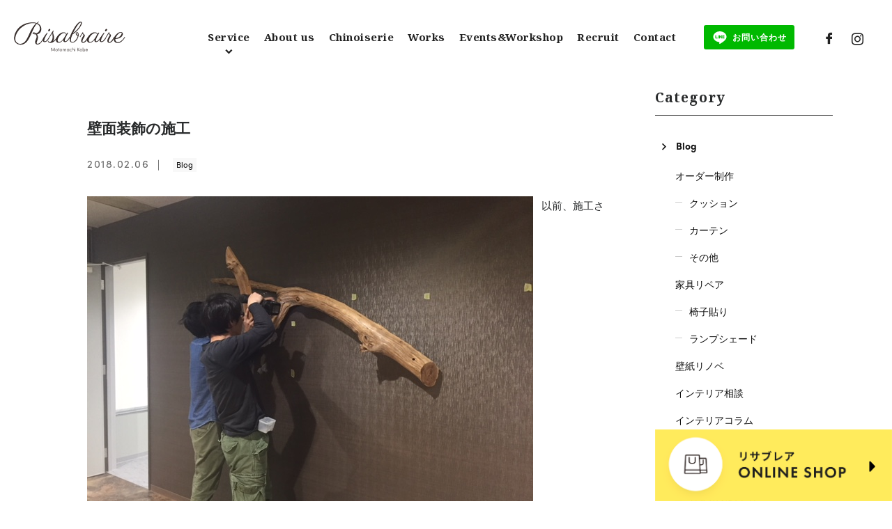

--- FILE ---
content_type: text/html; charset=UTF-8
request_url: https://www.risabraire.com/blog/6745/
body_size: 7608
content:
<!DOCTYPE html><html lang="ja"><head><meta charset="UTF-8"><meta http-equiv="X-UA-Compatible" content="IE=edge"/><link media="all" href="https://www.risabraire.com/app/wp-content/cache/autoptimize/css/autoptimize_09d0991c4ab141ad1a4c7c974819ec13.css" rel="stylesheet"><title>壁面装飾の施工 | リサブレア｜神戸のインテリアデザインショップ｜オーダー制作・インテリアコーディネート</title><meta property="og:title" content="壁面装飾の施工 | リサブレア｜神戸のインテリアデザインショップ｜オーダー制作・インテリアコーディネート" /><meta property="og:type" content="article" /><meta property="og:url" content="https://www.risabraire.com/blog/6745/" /><meta property="og:image" content="/app/wp-content/uploads/2018/02/IMG_4022-600x450.jpg" /><meta property="og:site_name" content="リサブレア｜神戸のインテリアデザインショップ｜オーダー制作・インテリアコーディネート" /><meta property="og:description" content="  以前、施工させていただきました壁面装飾の取り付け風景です。流木を壁面に取り付けました。こちらの会場はたくさん人の集まる場所です。流木は重量があり、万が一にも落下する事は許されません。、あらかじめ、壁の中に下地がある場所を探しております。..." /><meta property="og:locale" content="ja_JP" /><meta name="viewport" content="width=device-width,initial-scale=1.0,minimum-scale=1.0"><meta name="description" content="  以前、施工させていただきました壁面装飾の取り付け風景です。流木を壁面に取り付けました。こちらの会場はたくさん人の集まる場所です。流木は重量があり、万が一にも落下する事は許されません。、あらかじめ、壁の中に下地がある場所を探しております。..." /><meta name="keywords" content="リサブレア,神戸,リノベーション,ウィンドウトリートメント,ソフトファニシング" /><meta name="robots" content="index,follow"><meta name="SKYPE_TOOLBAR" content="SKYPE_TOOLBAR_PARSER_COMPATIBLE"><meta name="format-detection" content="telephone=no"><link rel="apple-touch-icon" sizes="180x180" href="/dist/ico/apple-touch-icon.png"><link rel="icon" type="image/png" sizes="32x32" href="/dist/ico/favicon-32x32.png"><link rel="icon" type="image/png" sizes="16x16" href="/dist/ico/favicon-16x16.png"><link rel="manifest" href="/dist/ico/site.webmanifest"><link rel="mask-icon" href="/dist/ico/safari-pinned-tab.svg" color="#5bbad5"><meta name="msapplication-TileColor" content="#da532c"><meta name="theme-color" content="#ffffff"><link rel="alternate" type="application/rss+xml" title="リサブレア｜神戸のインテリアデザインショップ｜オーダー制作・インテリアコーディネート &raquo; フィード" href="https://www.risabraire.com/feed/" /><link rel="stylesheet" href="/dist/css/styles.css?20221107"><meta name='robots' content='max-image-preview:large' /><link rel='dns-prefetch' href='//www.google.com' /><link rel="canonical" href="https://www.risabraire.com/blog/6745/" /> <noscript><link rel="stylesheet" href="/dist/css/icons.css"><link rel="stylesheet" href="/dist/css/noscript.css"> </noscript></head><body class="post-template-default single single-post postid-6745 single-format-standard" data-root="/"><div id="barba-wrapper"><div class="barba-container"><div id="page"><header id="header"><div class="header--bg"><div class="header--inner"><div class="row justify-content-between"><div class="col-sm col-4" id="header--logo"><h1 id="logo"> <a href="/"> <img src="/img/header/logo.svg" alt="Risabraire リサブレア"> </a></h1></div><div class="col hidden-md-down"><nav id="gnav" class="hidden-md-down"><ul><li><a href="" class="dropdown-trigger"><span>Service</span></a></li><li><a href="/about/"><span>About us</span></a></li><li><a href="/chinoiserie/"><span>Chinoiserie</span></a></li><li><a href="/works/"><span>Works</span></a></li><li><a href="/event/"><span>Events&amp;Workshop</span></a></li><li><a href="/recruit/"><span>Recruit</span></a></li><li><a href="/contact/"><span>Contact</span></a></li></ul></nav></div><div class="col" id="header--othernav"><ul class="reserve--nav"><li><a href="https://line.me/R/ti/p/%40gfy1319e" target="_blank" rel="noopener noreferrer"><span>お問い合わせ</span></a></li></ul><ul class="social--nav"><li class="fb-link"><a href="https://www.facebook.com/risabraire/" target="_blank"><i class="icon-facebook"></i></a></li><li class="insta-link"><a href="https://www.instagram.com/risabraire/" target="_blank"><i class="icon-instagram"></i></a></li></ul></div></div></div></div><div id="dropdown"><div class="dropdown"><ul class="dropdown--nav"><li><a href="/service/#custom-made">オーダー制作</a></li><li><a href="/service/#window-treatment">ウィンドウトリートメント</a></li><li><a href="/service/#soft-furnishing">ソフトファニッシング</a></li><li><a href="/service/#interior-coordination">インテリアコーディネート</a></li><li><a href="/service/#renovation">リフォーム・リノベーション</a></li><li><a href="/service/#original">オリジナル商品</a></li><li><a href="/service/#fabric-sales">生地販売</a></li><li><a href="/service/#lesson">リサブレア・レッスン</a></li><li><a href="/service/#event-workshop">イベント・ワークショップ</a></li></ul></div></div></header><main id="blog"><div class="container pt100"><div class="row"><div class="col-lg-9"><div class="content--wrap"><h2 class="blog-single-title mt50"> 壁面装飾の施工</h2><div datetime="2018-02-06T22:14:22+09:00" class="blog--time mb20"> <time class="blog-single-time">2018.02.06</time> <a href="https://www.risabraire.com/blog/" rel="category tag cvs-target" class="mr5  mr5 blog badge badge-outline badge-md">Blog</a></div><div class="blog-body"><p><img fetchpriority="high" decoding="async" class="alignnone size-full wp-image-6532" src="http://risabraire-com.check-xserver.jp/app/wp-content/uploads/2018/02/IMG_4022.jpg" alt="IMG_4022" width="640" height="480" />   以前、施工させていただきました壁面装飾の取り付け風景です。</p><p><img decoding="async" class="alignnone size-full wp-image-6533" src="http://risabraire-com.check-xserver.jp/app/wp-content/uploads/2018/02/IMG_4023-e1517922597419.jpg" alt="IMG_4023" width="480" height="640" /></p><p>流木を壁面に取り付けました。こちらの会場はたくさん人の集まる場所です。</p><p>流木は重量があり、万が一にも落下する事は許されません。、</p><p>あらかじめ、壁の中に下地がある場所を探しております。</p><p><img decoding="async" class="alignnone size-full wp-image-6534" src="http://risabraire-com.check-xserver.jp/app/wp-content/uploads/2018/02/IMG_4025-e1517922755215.jpg" alt="IMG_4025" width="480" height="640" /></p><p>ベースに流木を設置し、そこから廻りに付けるパネルの配置を決めて取り付けました。</p><p>クライアント様とのお約束で、完成写真は載せられないのが残念ですが</p><p>とても素敵な仕上がりになっております。</p></div><div class="blog--tags mb30"></div><div class="blog-share"><div class="row z-depth-2"><div class="col-sm-6"><h4>Share</h4></div><div class="col-sm-6"><div class="share-button"> <a href="http://twitter.com/share?url=https://www.risabraire.com/blog/6745/&amp;text=壁面装飾の施工" class="btn btn-info share-tw btn-share-tw"> </a> <a href="https://www.facebook.com/sharer/sharer.php?u=https://www.risabraire.com/blog/6745/" class="btn btn-info share-fb btn-share-fb"> </a></div></div></div></div><div class="single-pagenavi"> <span class="arrow-left"><a href="https://www.risabraire.com/blog/6746/" rel="prev">壁紙リフォーム</a></span> <span><a href="https://www.risabraire.com/blog/" class="return">Back</a></span> <span class="arrow-right"><a href="https://www.risabraire.com/blog/6544/" rel="next">New カーテンサンプル KOBE</a></span></div></div></div><div class="col-lg-3"><div id="side" class="pb40"><h4 class="side-title"> Category</h4><ul class="cat-list mb20"><li class="cat-item cat-item-1"><a href="https://www.risabraire.com/blog/">Blog</a><ul class='children'><li class="cat-item cat-item-212"><a href="https://www.risabraire.com/blog/order_items/">オーダー制作</a><ul class='children'><li class="cat-item cat-item-305"><a href="https://www.risabraire.com/blog/order_items/cushions/">クッション</a></li><li class="cat-item cat-item-302"><a href="https://www.risabraire.com/blog/order_items/curtains/">カーテン</a></li><li class="cat-item cat-item-307"><a href="https://www.risabraire.com/blog/order_items/fabric_items/">その他</a></li></ul></li><li class="cat-item cat-item-299"><a href="https://www.risabraire.com/blog/furniture_repair/">家具リペア</a><ul class='children'><li class="cat-item cat-item-301"><a href="https://www.risabraire.com/blog/furniture_repair/chairs/">椅子貼り</a></li><li class="cat-item cat-item-300"><a href="https://www.risabraire.com/blog/furniture_repair/lampshades/">ランプシェード</a></li></ul></li><li class="cat-item cat-item-284"><a href="https://www.risabraire.com/blog/wallpaper/">壁紙リノベ</a></li><li class="cat-item cat-item-282"><a href="https://www.risabraire.com/blog/design-advice/">インテリア相談</a></li><li class="cat-item cat-item-210"><a href="https://www.risabraire.com/blog/interior_colum/">インテリアコラム</a><ul class='children'><li class="cat-item cat-item-306"><a href="https://www.risabraire.com/blog/interior_colum/interior-design_design/">インテリアデザイン</a></li><li class="cat-item cat-item-304"><a href="https://www.risabraire.com/blog/interior_colum/fabric/">生地紹介</a></li><li class="cat-item cat-item-303"><a href="https://www.risabraire.com/blog/interior_colum/risa_home/">りさの家づくり</a></li></ul></li><li class="cat-item cat-item-285"><a href="https://www.risabraire.com/blog/onlineshop/">オンラインショップ</a></li></ul></li><li class="cat-item cat-item-3"><a href="https://www.risabraire.com/event/">Events &amp; Workshop</a><ul class='children'><li class="cat-item cat-item-293"><a href="https://www.risabraire.com/event/online-seminar/">Online Seminar</a></li><li class="cat-item cat-item-181"><a href="https://www.risabraire.com/event/craft/">Craft</a></li><li class="cat-item cat-item-209"><a href="https://www.risabraire.com/event/cat-event/">Event</a></li><li class="cat-item cat-item-182"><a href="https://www.risabraire.com/event/party/">Party</a></li><li class="cat-item cat-item-183"><a href="https://www.risabraire.com/event/seminar/">Seminar</a></li></ul></li><li class="cat-item cat-item-4"><a href="https://www.risabraire.com/information/">Information</a></li></ul><div class="side-select-wrapper"><h4 class="side-title"> Archive</h4><div class="select-wrap mb20"> <select name="" class="archive_select form-control" onchange="window.location.href=this.value"><option value="">アーカイブを選択</option><option value='https://www.risabraire.com/date/2025/10/?cat=1'> 2025年10月</option><option value='https://www.risabraire.com/date/2025/03/?cat=1'> 2025年3月</option><option value='https://www.risabraire.com/date/2024/12/?cat=1'> 2024年12月</option><option value='https://www.risabraire.com/date/2024/07/?cat=1'> 2024年7月</option><option value='https://www.risabraire.com/date/2024/05/?cat=1'> 2024年5月</option><option value='https://www.risabraire.com/date/2023/12/?cat=1'> 2023年12月</option><option value='https://www.risabraire.com/date/2023/11/?cat=1'> 2023年11月</option><option value='https://www.risabraire.com/date/2023/10/?cat=1'> 2023年10月</option><option value='https://www.risabraire.com/date/2023/09/?cat=1'> 2023年9月</option><option value='https://www.risabraire.com/date/2023/06/?cat=1'> 2023年6月</option><option value='https://www.risabraire.com/date/2023/05/?cat=1'> 2023年5月</option><option value='https://www.risabraire.com/date/2023/03/?cat=1'> 2023年3月</option><option value='https://www.risabraire.com/date/2022/12/?cat=1'> 2022年12月</option><option value='https://www.risabraire.com/date/2022/10/?cat=1'> 2022年10月</option><option value='https://www.risabraire.com/date/2022/09/?cat=1'> 2022年9月</option><option value='https://www.risabraire.com/date/2022/08/?cat=1'> 2022年8月</option><option value='https://www.risabraire.com/date/2022/01/?cat=1'> 2022年1月</option><option value='https://www.risabraire.com/date/2021/12/?cat=1'> 2021年12月</option><option value='https://www.risabraire.com/date/2021/11/?cat=1'> 2021年11月</option><option value='https://www.risabraire.com/date/2021/10/?cat=1'> 2021年10月</option><option value='https://www.risabraire.com/date/2021/08/?cat=1'> 2021年8月</option><option value='https://www.risabraire.com/date/2021/06/?cat=1'> 2021年6月</option><option value='https://www.risabraire.com/date/2021/05/?cat=1'> 2021年5月</option><option value='https://www.risabraire.com/date/2021/04/?cat=1'> 2021年4月</option><option value='https://www.risabraire.com/date/2021/03/?cat=1'> 2021年3月</option><option value='https://www.risabraire.com/date/2021/02/?cat=1'> 2021年2月</option><option value='https://www.risabraire.com/date/2020/12/?cat=1'> 2020年12月</option><option value='https://www.risabraire.com/date/2020/11/?cat=1'> 2020年11月</option><option value='https://www.risabraire.com/date/2020/10/?cat=1'> 2020年10月</option><option value='https://www.risabraire.com/date/2020/09/?cat=1'> 2020年9月</option><option value='https://www.risabraire.com/date/2020/08/?cat=1'> 2020年8月</option><option value='https://www.risabraire.com/date/2020/07/?cat=1'> 2020年7月</option><option value='https://www.risabraire.com/date/2020/06/?cat=1'> 2020年6月</option><option value='https://www.risabraire.com/date/2020/05/?cat=1'> 2020年5月</option><option value='https://www.risabraire.com/date/2020/04/?cat=1'> 2020年4月</option><option value='https://www.risabraire.com/date/2020/03/?cat=1'> 2020年3月</option><option value='https://www.risabraire.com/date/2020/02/?cat=1'> 2020年2月</option><option value='https://www.risabraire.com/date/2020/01/?cat=1'> 2020年1月</option><option value='https://www.risabraire.com/date/2019/12/?cat=1'> 2019年12月</option><option value='https://www.risabraire.com/date/2019/11/?cat=1'> 2019年11月</option><option value='https://www.risabraire.com/date/2019/10/?cat=1'> 2019年10月</option><option value='https://www.risabraire.com/date/2019/09/?cat=1'> 2019年9月</option><option value='https://www.risabraire.com/date/2019/08/?cat=1'> 2019年8月</option><option value='https://www.risabraire.com/date/2019/07/?cat=1'> 2019年7月</option><option value='https://www.risabraire.com/date/2019/06/?cat=1'> 2019年6月</option><option value='https://www.risabraire.com/date/2019/05/?cat=1'> 2019年5月</option><option value='https://www.risabraire.com/date/2019/04/?cat=1'> 2019年4月</option><option value='https://www.risabraire.com/date/2019/03/?cat=1'> 2019年3月</option><option value='https://www.risabraire.com/date/2019/02/?cat=1'> 2019年2月</option><option value='https://www.risabraire.com/date/2019/01/?cat=1'> 2019年1月</option><option value='https://www.risabraire.com/date/2018/12/?cat=1'> 2018年12月</option><option value='https://www.risabraire.com/date/2018/11/?cat=1'> 2018年11月</option><option value='https://www.risabraire.com/date/2018/10/?cat=1'> 2018年10月</option><option value='https://www.risabraire.com/date/2018/09/?cat=1'> 2018年9月</option><option value='https://www.risabraire.com/date/2018/08/?cat=1'> 2018年8月</option><option value='https://www.risabraire.com/date/2018/07/?cat=1'> 2018年7月</option><option value='https://www.risabraire.com/date/2018/06/?cat=1'> 2018年6月</option><option value='https://www.risabraire.com/date/2018/05/?cat=1'> 2018年5月</option><option value='https://www.risabraire.com/date/2018/04/?cat=1'> 2018年4月</option><option value='https://www.risabraire.com/date/2018/03/?cat=1'> 2018年3月</option><option value='https://www.risabraire.com/date/2018/02/?cat=1'> 2018年2月</option><option value='https://www.risabraire.com/date/2018/01/?cat=1'> 2018年1月</option><option value='https://www.risabraire.com/date/2017/12/?cat=1'> 2017年12月</option><option value='https://www.risabraire.com/date/2017/11/?cat=1'> 2017年11月</option><option value='https://www.risabraire.com/date/2017/10/?cat=1'> 2017年10月</option><option value='https://www.risabraire.com/date/2017/09/?cat=1'> 2017年9月</option><option value='https://www.risabraire.com/date/2017/08/?cat=1'> 2017年8月</option><option value='https://www.risabraire.com/date/2017/07/?cat=1'> 2017年7月</option><option value='https://www.risabraire.com/date/2017/06/?cat=1'> 2017年6月</option><option value='https://www.risabraire.com/date/2017/05/?cat=1'> 2017年5月</option><option value='https://www.risabraire.com/date/2017/04/?cat=1'> 2017年4月</option><option value='https://www.risabraire.com/date/2017/02/?cat=1'> 2017年2月</option><option value='https://www.risabraire.com/date/2017/01/?cat=1'> 2017年1月</option><option value='https://www.risabraire.com/date/2016/12/?cat=1'> 2016年12月</option><option value='https://www.risabraire.com/date/2016/11/?cat=1'> 2016年11月</option><option value='https://www.risabraire.com/date/2016/10/?cat=1'> 2016年10月</option><option value='https://www.risabraire.com/date/2016/09/?cat=1'> 2016年9月</option><option value='https://www.risabraire.com/date/2016/08/?cat=1'> 2016年8月</option><option value='https://www.risabraire.com/date/2016/06/?cat=1'> 2016年6月</option><option value='https://www.risabraire.com/date/2016/05/?cat=1'> 2016年5月</option><option value='https://www.risabraire.com/date/2016/04/?cat=1'> 2016年4月</option><option value='https://www.risabraire.com/date/2016/03/?cat=1'> 2016年3月</option><option value='https://www.risabraire.com/date/2016/02/?cat=1'> 2016年2月</option><option value='https://www.risabraire.com/date/2016/01/?cat=1'> 2016年1月</option><option value='https://www.risabraire.com/date/2015/12/?cat=1'> 2015年12月</option><option value='https://www.risabraire.com/date/2015/10/?cat=1'> 2015年10月</option><option value='https://www.risabraire.com/date/2015/09/?cat=1'> 2015年9月</option><option value='https://www.risabraire.com/date/2015/08/?cat=1'> 2015年8月</option><option value='https://www.risabraire.com/date/2015/07/?cat=1'> 2015年7月</option><option value='https://www.risabraire.com/date/2015/06/?cat=1'> 2015年6月</option><option value='https://www.risabraire.com/date/2015/05/?cat=1'> 2015年5月</option><option value='https://www.risabraire.com/date/2015/04/?cat=1'> 2015年4月</option><option value='https://www.risabraire.com/date/2015/03/?cat=1'> 2015年3月</option><option value='https://www.risabraire.com/date/2015/02/?cat=1'> 2015年2月</option><option value='https://www.risabraire.com/date/2015/01/?cat=1'> 2015年1月</option><option value='https://www.risabraire.com/date/2014/11/?cat=1'> 2014年11月</option><option value='https://www.risabraire.com/date/2014/10/?cat=1'> 2014年10月</option><option value='https://www.risabraire.com/date/2014/09/?cat=1'> 2014年9月</option><option value='https://www.risabraire.com/date/2014/08/?cat=1'> 2014年8月</option><option value='https://www.risabraire.com/date/2014/07/?cat=1'> 2014年7月</option><option value='https://www.risabraire.com/date/2014/06/?cat=1'> 2014年6月</option><option value='https://www.risabraire.com/date/2014/05/?cat=1'> 2014年5月</option><option value='https://www.risabraire.com/date/2014/04/?cat=1'> 2014年4月</option><option value='https://www.risabraire.com/date/2014/03/?cat=1'> 2014年3月</option><option value='https://www.risabraire.com/date/2014/02/?cat=1'> 2014年2月</option><option value='https://www.risabraire.com/date/2014/01/?cat=1'> 2014年1月</option><option value='https://www.risabraire.com/date/2013/10/?cat=1'> 2013年10月</option><option value='https://www.risabraire.com/date/2013/09/?cat=1'> 2013年9月</option><option value='https://www.risabraire.com/date/2013/08/?cat=1'> 2013年8月</option><option value='https://www.risabraire.com/date/2013/07/?cat=1'> 2013年7月</option><option value='https://www.risabraire.com/date/2013/06/?cat=1'> 2013年6月</option><option value='https://www.risabraire.com/date/2013/05/?cat=1'> 2013年5月</option> </select></div></div><h4 class="side-title"> Recent posts</h4><article class="blog-list"><div class="blog-list-image"> <a href="https://www.risabraire.com/blog/14295/" class="lazy-inline lazyload blog-list-thumbnail" data-bg="/app/wp-content/uploads/2025/10/DM_TheWonders_of_Classic_202512-3.jpg"></a></div><div class="blog-list-body"><h4 class="blog-list-title pt5"> <a href="https://www.risabraire.com/blog/14295/">The Wonders of Classic</a></h4></div></article><article class="blog-list"><div class="blog-list-image"> <a href="https://www.risabraire.com/blog/14272/" class="lazy-inline lazyload blog-list-thumbnail" data-bg="/app/wp-content/uploads/2025/11/bf0d1762d41c5ba5ad4fdd961a259e40.jpg"></a></div><div class="blog-list-body"><h4 class="blog-list-title pt5"> <a href="https://www.risabraire.com/blog/14272/">輸入生地でつくるパッチワークスツール</a></h4></div></article><article class="blog-list"><div class="blog-list-image"> <a href="https://www.risabraire.com/blog/13787/" class="lazy-inline lazyload blog-list-thumbnail" data-bg="/app/wp-content/uploads/2025/03/paris-deco-off-600x324.jpg"></a></div><div class="blog-list-body"><h4 class="blog-list-title pt5"> <a href="https://www.risabraire.com/blog/13787/">ヨーロッパ出張 報告会2025</a></h4></div></article></div></div></div></div></main><aside id="aside--blog"><div class="content-inner bg-gray"></div></aside><aside id="aside--information"><div class="content-inner bg-yellow lazyload"><div class="container"><div class="row"><div class="col-lg-6 info-wrap"><div class="plx"><h3 class="text-center double-title plx-elem plx-to-top min">Information</h3></div><article class="blog-list plx-elem plx-to-top"><div class="blog-list-image"> <a href="https://www.risabraire.com/information/13780/" class="lazy-inline lazyload blog-list-thumbnail" data-bg="https://www.risabraire.com/img/dummy.jpg"></a></div><div class="blog-list-body"><h4 class="blog-list-title"> <a href="https://www.risabraire.com/information/13780/">臨時休業のお知らせ</a></h4><div class="fz-s blog-list-time"> <time>2025.02.20</time></div><div class="category mr5"> <a href="https://www.risabraire.com/information/" rel="category tag cvs-target" class="mr5  mr5 information badge badge-outline badge-md">Information</a></div></div></article><article class="blog-list plx-elem plx-to-top"><div class="blog-list-image"> <a href="https://www.risabraire.com/information/13710/" class="lazy-inline lazyload blog-list-thumbnail" data-bg="https://www.risabraire.com/img/dummy.jpg"></a></div><div class="blog-list-body"><h4 class="blog-list-title"> <a href="https://www.risabraire.com/information/13710/">2025年お正月休みのお知らせ</a></h4><div class="fz-s blog-list-time"> <time>2024.12.26</time></div><div class="category mr5"> <a href="https://www.risabraire.com/information/" rel="category tag cvs-target" class="mr5  mr5 information badge badge-outline badge-md">Information</a></div></div></article><article class="blog-list plx-elem plx-to-top"><div class="blog-list-image"> <a href="https://www.risabraire.com/information/13515/" class="lazy-inline lazyload blog-list-thumbnail" data-bg="https://www.risabraire.com/img/dummy.jpg"></a></div><div class="blog-list-body"><h4 class="blog-list-title"> <a href="https://www.risabraire.com/information/13515/">2024年お盆休みのお知らせ</a></h4><div class="fz-s blog-list-time"> <time>2024.08.10</time></div><div class="category mr5"> <a href="https://www.risabraire.com/information/" rel="category tag cvs-target" class="mr5  mr5 information badge badge-outline badge-md">Information</a></div></div></article><div class="text-center btns plx pt20"> <a href="/information/" class="btn btn-primary plx-elem plx-to-top"><span>VIEW MORE</span></a></div></div><div class="col-lg-6 info-wrap"><div class="plx"><h3 class="text-center double-title plx-elem plx-to-top min">Events &amp; Workshop</h3></div><article class="blog-list plx-elem plx-to-top"><div class="blog-list-image"> <a href="https://www.risabraire.com/blog/14295/" class="lazy-inline lazyload blog-list-thumbnail" data-bg="/app/wp-content/uploads/2025/10/DM_TheWonders_of_Classic_202512-3.jpg"></a></div><div class="blog-list-body"><h4 class="blog-list-title"> <a href="https://www.risabraire.com/blog/14295/"><span class="badge badge-end">終了しました</span>The Wonders of Classic</a></h4><div class="fz-s blog-list-time"> <time>2025年12月5日(金)-6日(土)</time></div><div class="category mr5"> <span class="badge badge-outline badge-blog">Blog</span></div></div></article><article class="blog-list plx-elem plx-to-top"><div class="blog-list-image"> <a href="https://www.risabraire.com/blog/14272/" class="lazy-inline lazyload blog-list-thumbnail" data-bg="/app/wp-content/uploads/2025/11/bf0d1762d41c5ba5ad4fdd961a259e40.jpg"></a></div><div class="blog-list-body"><h4 class="blog-list-title"> <a href="https://www.risabraire.com/blog/14272/"><span class="badge badge-end">終了しました</span>輸入生地でつくるパッチワークスツール</a></h4><div class="fz-s blog-list-time"> <time>2025年12月5日(金)-6日(土)</time></div><div class="category mr5"> <span class="badge badge-outline badge-blog">Blog</span></div></div></article><article class="blog-list plx-elem plx-to-top"><div class="blog-list-image"> <a href="https://www.risabraire.com/event/13886/" class="lazy-inline lazyload blog-list-thumbnail" data-bg="/app/wp-content/uploads/2025/05/9016786e0f6ef2c71e4ec27abc20e31b-1.jpg"></a></div><div class="blog-list-body"><h4 class="blog-list-title"> <a href="https://www.risabraire.com/event/13886/"><span class="badge badge-end">終了しました</span>[出張]輸入生地でつくるパッチワークスツール</a></h4><div class="fz-s blog-list-time"> <time>2025年6月5日(木曜)〜7日(土曜)</time></div><div class="category mr5"> <span class="badge badge-outline badge-craft">Craft</span></div></div></article><div class="text-center btns plx pt20"> <a href="/event/" class="btn btn-primary plx-elem plx-to-top"><span>VIEW MORE</span></a></div></div></div></div></div></aside><aside id="instagram-feed"><div class="content-inner"><div class="container"><h3 class="text-center insta-title mb30 min"><a href="https://www.instagram.com/risabraire/" target="_blank">Instagram</a></h3><div id="instafeed" class="row gutters-xs-10 pt40"></div></div></div></aside><footer id="footer"><div id="footer-bg" class="lazyload"><div class="content--wrap"><div class="container"><div class="row"><div class="col-lg-4"> <address>〒650-0022 <br> 兵庫県神戸市中央区元町通5-3-18-1 <br> <small>平日</small> 9:30 – 18:30 / <small>土・日</small> 10:30 – 19:00 <br> <span class="tel">TEL <span class="number"><a href="tel:078-341-0520">078-341-0520</a></span></span> <br> <small>休業日  水曜日・祝日</small></address><div class=""> <a href="/about/" class="btn btn-primary btn-more"><span>VIEW MORE</span></a></div></div><div class="col-lg-8"><div class="iframe-content"> <iframe src="https://www.google.com/maps/embed?pb=!1m18!1m12!1m3!1d3280.7647857527863!2d135.18050715126267!3d34.68588548034227!2m3!1f0!2f0!3f0!3m2!1i1024!2i768!4f13.1!3m3!1m2!1s0x60008f0379f36d85%3A0xbc3d4323ac9e65dc!2z44CSNjUwLTAwMjIg5YW15bqr55yM56We5oi45biC5Lit5aSu5Yy65YWD55S66YCa77yV5LiB55uu77yTIOODquOCteODluODrOOCog!5e0!3m2!1sja!2sjp!4v1531881978873" width="600" height="450" frameborder="0" style="border:0" allowfullscreen></iframe> <span class="btn-googlemap"><a href="https://goo.gl/maps/BZKLw5vLZt92" target="_blank" class="btn btn-primary"><span>Google map</span></a></span></div></div></div></div></div></div><div id="footer-bg-02"><div class="content--wrap"><div class="footer-body"><div class="container z-depth-2"><div class="row"><div class="col-md-7"><div class="row"><div class="col-6"><ul class="footer-nav d-none d-md-block"><li><a href="/">トップページ</a></li><li><a href="/about/">リサブレアについて</a></li><li><a href="/chinoiserie/">シノワズリ</a></li><li><a href="/recruit/">採用情報</a></li><li><a href="/faq/">よくあるご質問</a></li><li><a href="/information/">お知らせ</a></li><li><a href="/works/">制作実績</a></li><li><a href="/event/">イベント&amp;ワークショップ</a></li><li><a href="/blog/">スタッフブログ</a></li><li><a href="/contact/">お問い合わせ</a></li></ul></div><div class="col-6"><ul class="footer-nav d-none d-md-block"><li><a href="/service/">サービス</a><ul><li><a href="/service/#custom-made">オーダー制作</a></li><li><a href="/service/#window-treatment">ウィンドウトリートメント</a></li><li><a href="/service/#soft-furnishing">ソフトファニッシング</a></li><li><a href="/service/#interior-coordination">インテリアコーディネート</a></li><li><a href="/service/#renovation">リフォーム・リノベーション</a></li><li><a href="/service/#original">オリジナル商品</a></li><li><a href="/service/#fabric-sales">生地販売</a></li><li><a href="/service/#lesson">リサブレア・レッスン</a></li><li><a href="/service/#event-workshop">イベント・ワークショップ</a></li></ul></li></ul></div></div></div><div class="col-lg-5"><div id="footer-magazine" class=""><h4 class="mb30 min"><img src="/img/footer/mail.svg" alt="mail" width="20">Mail magazine</h4> <a href="http://lb.benchmarkemail.com//listbuilder/signupnew?M23DTgB7RWSxq9U1Zwb%252FzQ1YxX3LXMpmjbt3oHzF0bEmnT7fyC8JezOMcnpuu6Jf" class="btn btn-primary btn-yellow plx-elem plx-to-top btn-minw180" target="_blank"><span>メールマガジンを購読する</span></a></div><div id="footer-line" class="text-md-left text-center"><h4 class="mb20 min"><img src="/img/footer/line.svg" alt="mail" width="20">Line公式アカウント</h4> <a href="https://line.me/R/ti/p/%40gfy1319e" class="btn btn-primary btn-line plx-elem plx-to-top btn-minw180" target="_blank"><span>友だち追加</span></a></div></div></div><ul class="sns-links"><li class="fb-link"><a href="https://www.facebook.com/risabraire/" target="_blank"><i class="icon-facebook"></i></a></li><li class="insta-link"><a href="https://www.instagram.com/risabraire/" target="_blank"><i class="icon-instagram"></i></a></li></ul><div id="copyright"> © Risabraire All Rights Reserved.</div></div></div></div></div></footer> <a href="https://www.shop-risabraire.com" target="_blank"  class="shop__banner"><img src="/img/main/banner-shop.png" alt="リサブレア オンラインショップはこちらから"></a></div><div id="hamburger"> <i class="icon-bar"></i> <i class="icon-bar"></i> <i class="icon-bar"></i></div><nav id="drawer"><div id="dw-logo"> <img src="/img/header/logo-white.svg" alt="Risabraire" width="150"></div><div class="row"><div class="col-md-6"><ul class="dw-nav dw-nav-first"><li><a href="/">TOP</a></li><li><a href="/service/">Service</a><ul><li><a href="/service/#custom-made">オーダー制作</a></li><li><a href="/service/#window-treatment">ウィンドウトリートメント</a></li><li><a href="/service/#soft-furnishing">ソフトファニッシング</a></li><li><a href="/service/#interior-coordination">インテリアコーディネート</a></li><li><a href="/service/#renovation">リフォーム・リノベーション</a></li><li><a href="/service/#original">オリジナル商品</a></li><li><a href="/service/#fabric-sales">生地販売</a></li><li><a href="/service/#lesson">リサブレア・レッスン</a></li><li><a href="/service/#event-workshop">イベント・ワークショップ</a></li></ul></li><li><a href="/about/">About us</a></li><li><a href="/works/">Works</a></li><li><a href="/chinoiserie/">Chinoiserie</a></li></ul></div><div class="col-md-6"><ul class="dw-nav"><li><a href="/information/">Information</a></li><li><a href="/event/">Events</a></li><li><a href="/blog/">Blog</a></li><li><a href="/recruit/">Recruit</a></li><li><a href="/faq/">FAQ</a></li><li><a href="/contact/">Contact</a></li></ul></div></div><ul class="sns-links"><li class="fb-link"><a href="https://www.facebook.com/risabraire/" target="_blank"><i class="icon-facebook"></i></a></li><li class="insta-link"><a href="https://www.instagram.com/risabraire/" target="_blank"><i class="icon-instagram"></i></a></li></ul><div class="tel"> TEL<span class="number"><a href="tel:078-341-0520">078-341-0520</a></span></div></nav></div></div><div id="loading-wrapper"><div id="loading"></div></div> <script type="text/javascript" src="https://www.google.com/recaptcha/api.js?render=6LeRgD8rAAAAAPcEuYZIVeyL9yRoKcIge2ctJ_8j&amp;ver=v3" id="reCAPTCHv3-js"></script> <script type="text/javascript" id="reCAPTCHv3-js-after">const recaptchaGetToken = () => {
    if(document.querySelector(".mw_wp_form_input form")) {
        const myForm = document.querySelector(".mw_wp_form_input form");
        let preventEvent = true;
        const getToken =  (e) => {
            const target = e.target;
            if(preventEvent) {
                e.preventDefault();
                grecaptcha.ready(function() {
                    grecaptcha.execute("6LeRgD8rAAAAAPcEuYZIVeyL9yRoKcIge2ctJ_8j", {action: "homepage"})
                    .then(function(token) {
                        preventEvent = false;
                        if(document.querySelector("[name=recaptchaToken]")) {
                            const recaptchaToken = document.querySelector("[name=recaptchaToken]");
                            recaptchaToken.value = token;
                        }
                        if(myForm.querySelector("[name=submitConfirm]")) {
                            const confirmButtonValue = myForm.querySelector("[name=submitConfirm]").value;
                            const myComfirmButton = document.createElement("input");
                            myComfirmButton.type = "hidden";
                            myComfirmButton.value = confirmButtonValue;
                            myComfirmButton.name = "submitConfirm";
                            myForm.appendChild(myComfirmButton);
                        }

                        myForm.submit();
                    })
                    .catch(function(e) {
                        alert("reCAPTCHA token取得時にエラーが発生したためフォームデータを送信できません");
                        return false;
                    });
                });

            }

        }
        myForm.addEventListener("submit",getToken);

    } else if(document.querySelector(".mw_wp_form_confirm form")){

        let count=0;
        const timer = 60 * 1000 * 2;
        getToken = () => {
            grecaptcha.ready(function(){
                grecaptcha.execute("6LeRgD8rAAAAAPcEuYZIVeyL9yRoKcIge2ctJ_8j",{action:"homepage"})
                .then(function(token){
                    const recaptchaToken=document.querySelector("[name=recaptchaToken]");
                    recaptchaToken.value=token;
                    if(count<4){
                        setTimeout(getToken,timer)
                    }
                        count++
                })
                .catch(function(e){
                    alert("reCAPTCHA token取得時にエラーが発生したためフォームデータを送信できません");
                    return false
                });
            });
        }
        document.addEventListener("DOMContentLoaded",getToken);

    }
}
recaptchaGetToken()
const links = document.querySelectorAll("a")
links.forEach(link => {
    link.addEventListener("click",() => {
        setTimeout(() => {recaptchaGetToken()} , 5000)
    })
})</script> <script src="/dist/js/bundle.js?20210618" id="bundle" charset="utf-8" async></script>  <script async src="https://www.googletagmanager.com/gtag/js?id=G-CR0Z52E3FQ"></script> <script>window.dataLayer = window.dataLayer || [];
		  function gtag(){dataLayer.push(arguments);}
		  gtag('js', new Date());
		
		  gtag('config', 'G-CR0Z52E3FQ');</script> </body></html>

--- FILE ---
content_type: text/html; charset=utf-8
request_url: https://www.google.com/recaptcha/api2/anchor?ar=1&k=6LeRgD8rAAAAAPcEuYZIVeyL9yRoKcIge2ctJ_8j&co=aHR0cHM6Ly93d3cucmlzYWJyYWlyZS5jb206NDQz&hl=en&v=N67nZn4AqZkNcbeMu4prBgzg&size=invisible&anchor-ms=20000&execute-ms=30000&cb=x2kbpf9bkptx
body_size: 48955
content:
<!DOCTYPE HTML><html dir="ltr" lang="en"><head><meta http-equiv="Content-Type" content="text/html; charset=UTF-8">
<meta http-equiv="X-UA-Compatible" content="IE=edge">
<title>reCAPTCHA</title>
<style type="text/css">
/* cyrillic-ext */
@font-face {
  font-family: 'Roboto';
  font-style: normal;
  font-weight: 400;
  font-stretch: 100%;
  src: url(//fonts.gstatic.com/s/roboto/v48/KFO7CnqEu92Fr1ME7kSn66aGLdTylUAMa3GUBHMdazTgWw.woff2) format('woff2');
  unicode-range: U+0460-052F, U+1C80-1C8A, U+20B4, U+2DE0-2DFF, U+A640-A69F, U+FE2E-FE2F;
}
/* cyrillic */
@font-face {
  font-family: 'Roboto';
  font-style: normal;
  font-weight: 400;
  font-stretch: 100%;
  src: url(//fonts.gstatic.com/s/roboto/v48/KFO7CnqEu92Fr1ME7kSn66aGLdTylUAMa3iUBHMdazTgWw.woff2) format('woff2');
  unicode-range: U+0301, U+0400-045F, U+0490-0491, U+04B0-04B1, U+2116;
}
/* greek-ext */
@font-face {
  font-family: 'Roboto';
  font-style: normal;
  font-weight: 400;
  font-stretch: 100%;
  src: url(//fonts.gstatic.com/s/roboto/v48/KFO7CnqEu92Fr1ME7kSn66aGLdTylUAMa3CUBHMdazTgWw.woff2) format('woff2');
  unicode-range: U+1F00-1FFF;
}
/* greek */
@font-face {
  font-family: 'Roboto';
  font-style: normal;
  font-weight: 400;
  font-stretch: 100%;
  src: url(//fonts.gstatic.com/s/roboto/v48/KFO7CnqEu92Fr1ME7kSn66aGLdTylUAMa3-UBHMdazTgWw.woff2) format('woff2');
  unicode-range: U+0370-0377, U+037A-037F, U+0384-038A, U+038C, U+038E-03A1, U+03A3-03FF;
}
/* math */
@font-face {
  font-family: 'Roboto';
  font-style: normal;
  font-weight: 400;
  font-stretch: 100%;
  src: url(//fonts.gstatic.com/s/roboto/v48/KFO7CnqEu92Fr1ME7kSn66aGLdTylUAMawCUBHMdazTgWw.woff2) format('woff2');
  unicode-range: U+0302-0303, U+0305, U+0307-0308, U+0310, U+0312, U+0315, U+031A, U+0326-0327, U+032C, U+032F-0330, U+0332-0333, U+0338, U+033A, U+0346, U+034D, U+0391-03A1, U+03A3-03A9, U+03B1-03C9, U+03D1, U+03D5-03D6, U+03F0-03F1, U+03F4-03F5, U+2016-2017, U+2034-2038, U+203C, U+2040, U+2043, U+2047, U+2050, U+2057, U+205F, U+2070-2071, U+2074-208E, U+2090-209C, U+20D0-20DC, U+20E1, U+20E5-20EF, U+2100-2112, U+2114-2115, U+2117-2121, U+2123-214F, U+2190, U+2192, U+2194-21AE, U+21B0-21E5, U+21F1-21F2, U+21F4-2211, U+2213-2214, U+2216-22FF, U+2308-230B, U+2310, U+2319, U+231C-2321, U+2336-237A, U+237C, U+2395, U+239B-23B7, U+23D0, U+23DC-23E1, U+2474-2475, U+25AF, U+25B3, U+25B7, U+25BD, U+25C1, U+25CA, U+25CC, U+25FB, U+266D-266F, U+27C0-27FF, U+2900-2AFF, U+2B0E-2B11, U+2B30-2B4C, U+2BFE, U+3030, U+FF5B, U+FF5D, U+1D400-1D7FF, U+1EE00-1EEFF;
}
/* symbols */
@font-face {
  font-family: 'Roboto';
  font-style: normal;
  font-weight: 400;
  font-stretch: 100%;
  src: url(//fonts.gstatic.com/s/roboto/v48/KFO7CnqEu92Fr1ME7kSn66aGLdTylUAMaxKUBHMdazTgWw.woff2) format('woff2');
  unicode-range: U+0001-000C, U+000E-001F, U+007F-009F, U+20DD-20E0, U+20E2-20E4, U+2150-218F, U+2190, U+2192, U+2194-2199, U+21AF, U+21E6-21F0, U+21F3, U+2218-2219, U+2299, U+22C4-22C6, U+2300-243F, U+2440-244A, U+2460-24FF, U+25A0-27BF, U+2800-28FF, U+2921-2922, U+2981, U+29BF, U+29EB, U+2B00-2BFF, U+4DC0-4DFF, U+FFF9-FFFB, U+10140-1018E, U+10190-1019C, U+101A0, U+101D0-101FD, U+102E0-102FB, U+10E60-10E7E, U+1D2C0-1D2D3, U+1D2E0-1D37F, U+1F000-1F0FF, U+1F100-1F1AD, U+1F1E6-1F1FF, U+1F30D-1F30F, U+1F315, U+1F31C, U+1F31E, U+1F320-1F32C, U+1F336, U+1F378, U+1F37D, U+1F382, U+1F393-1F39F, U+1F3A7-1F3A8, U+1F3AC-1F3AF, U+1F3C2, U+1F3C4-1F3C6, U+1F3CA-1F3CE, U+1F3D4-1F3E0, U+1F3ED, U+1F3F1-1F3F3, U+1F3F5-1F3F7, U+1F408, U+1F415, U+1F41F, U+1F426, U+1F43F, U+1F441-1F442, U+1F444, U+1F446-1F449, U+1F44C-1F44E, U+1F453, U+1F46A, U+1F47D, U+1F4A3, U+1F4B0, U+1F4B3, U+1F4B9, U+1F4BB, U+1F4BF, U+1F4C8-1F4CB, U+1F4D6, U+1F4DA, U+1F4DF, U+1F4E3-1F4E6, U+1F4EA-1F4ED, U+1F4F7, U+1F4F9-1F4FB, U+1F4FD-1F4FE, U+1F503, U+1F507-1F50B, U+1F50D, U+1F512-1F513, U+1F53E-1F54A, U+1F54F-1F5FA, U+1F610, U+1F650-1F67F, U+1F687, U+1F68D, U+1F691, U+1F694, U+1F698, U+1F6AD, U+1F6B2, U+1F6B9-1F6BA, U+1F6BC, U+1F6C6-1F6CF, U+1F6D3-1F6D7, U+1F6E0-1F6EA, U+1F6F0-1F6F3, U+1F6F7-1F6FC, U+1F700-1F7FF, U+1F800-1F80B, U+1F810-1F847, U+1F850-1F859, U+1F860-1F887, U+1F890-1F8AD, U+1F8B0-1F8BB, U+1F8C0-1F8C1, U+1F900-1F90B, U+1F93B, U+1F946, U+1F984, U+1F996, U+1F9E9, U+1FA00-1FA6F, U+1FA70-1FA7C, U+1FA80-1FA89, U+1FA8F-1FAC6, U+1FACE-1FADC, U+1FADF-1FAE9, U+1FAF0-1FAF8, U+1FB00-1FBFF;
}
/* vietnamese */
@font-face {
  font-family: 'Roboto';
  font-style: normal;
  font-weight: 400;
  font-stretch: 100%;
  src: url(//fonts.gstatic.com/s/roboto/v48/KFO7CnqEu92Fr1ME7kSn66aGLdTylUAMa3OUBHMdazTgWw.woff2) format('woff2');
  unicode-range: U+0102-0103, U+0110-0111, U+0128-0129, U+0168-0169, U+01A0-01A1, U+01AF-01B0, U+0300-0301, U+0303-0304, U+0308-0309, U+0323, U+0329, U+1EA0-1EF9, U+20AB;
}
/* latin-ext */
@font-face {
  font-family: 'Roboto';
  font-style: normal;
  font-weight: 400;
  font-stretch: 100%;
  src: url(//fonts.gstatic.com/s/roboto/v48/KFO7CnqEu92Fr1ME7kSn66aGLdTylUAMa3KUBHMdazTgWw.woff2) format('woff2');
  unicode-range: U+0100-02BA, U+02BD-02C5, U+02C7-02CC, U+02CE-02D7, U+02DD-02FF, U+0304, U+0308, U+0329, U+1D00-1DBF, U+1E00-1E9F, U+1EF2-1EFF, U+2020, U+20A0-20AB, U+20AD-20C0, U+2113, U+2C60-2C7F, U+A720-A7FF;
}
/* latin */
@font-face {
  font-family: 'Roboto';
  font-style: normal;
  font-weight: 400;
  font-stretch: 100%;
  src: url(//fonts.gstatic.com/s/roboto/v48/KFO7CnqEu92Fr1ME7kSn66aGLdTylUAMa3yUBHMdazQ.woff2) format('woff2');
  unicode-range: U+0000-00FF, U+0131, U+0152-0153, U+02BB-02BC, U+02C6, U+02DA, U+02DC, U+0304, U+0308, U+0329, U+2000-206F, U+20AC, U+2122, U+2191, U+2193, U+2212, U+2215, U+FEFF, U+FFFD;
}
/* cyrillic-ext */
@font-face {
  font-family: 'Roboto';
  font-style: normal;
  font-weight: 500;
  font-stretch: 100%;
  src: url(//fonts.gstatic.com/s/roboto/v48/KFO7CnqEu92Fr1ME7kSn66aGLdTylUAMa3GUBHMdazTgWw.woff2) format('woff2');
  unicode-range: U+0460-052F, U+1C80-1C8A, U+20B4, U+2DE0-2DFF, U+A640-A69F, U+FE2E-FE2F;
}
/* cyrillic */
@font-face {
  font-family: 'Roboto';
  font-style: normal;
  font-weight: 500;
  font-stretch: 100%;
  src: url(//fonts.gstatic.com/s/roboto/v48/KFO7CnqEu92Fr1ME7kSn66aGLdTylUAMa3iUBHMdazTgWw.woff2) format('woff2');
  unicode-range: U+0301, U+0400-045F, U+0490-0491, U+04B0-04B1, U+2116;
}
/* greek-ext */
@font-face {
  font-family: 'Roboto';
  font-style: normal;
  font-weight: 500;
  font-stretch: 100%;
  src: url(//fonts.gstatic.com/s/roboto/v48/KFO7CnqEu92Fr1ME7kSn66aGLdTylUAMa3CUBHMdazTgWw.woff2) format('woff2');
  unicode-range: U+1F00-1FFF;
}
/* greek */
@font-face {
  font-family: 'Roboto';
  font-style: normal;
  font-weight: 500;
  font-stretch: 100%;
  src: url(//fonts.gstatic.com/s/roboto/v48/KFO7CnqEu92Fr1ME7kSn66aGLdTylUAMa3-UBHMdazTgWw.woff2) format('woff2');
  unicode-range: U+0370-0377, U+037A-037F, U+0384-038A, U+038C, U+038E-03A1, U+03A3-03FF;
}
/* math */
@font-face {
  font-family: 'Roboto';
  font-style: normal;
  font-weight: 500;
  font-stretch: 100%;
  src: url(//fonts.gstatic.com/s/roboto/v48/KFO7CnqEu92Fr1ME7kSn66aGLdTylUAMawCUBHMdazTgWw.woff2) format('woff2');
  unicode-range: U+0302-0303, U+0305, U+0307-0308, U+0310, U+0312, U+0315, U+031A, U+0326-0327, U+032C, U+032F-0330, U+0332-0333, U+0338, U+033A, U+0346, U+034D, U+0391-03A1, U+03A3-03A9, U+03B1-03C9, U+03D1, U+03D5-03D6, U+03F0-03F1, U+03F4-03F5, U+2016-2017, U+2034-2038, U+203C, U+2040, U+2043, U+2047, U+2050, U+2057, U+205F, U+2070-2071, U+2074-208E, U+2090-209C, U+20D0-20DC, U+20E1, U+20E5-20EF, U+2100-2112, U+2114-2115, U+2117-2121, U+2123-214F, U+2190, U+2192, U+2194-21AE, U+21B0-21E5, U+21F1-21F2, U+21F4-2211, U+2213-2214, U+2216-22FF, U+2308-230B, U+2310, U+2319, U+231C-2321, U+2336-237A, U+237C, U+2395, U+239B-23B7, U+23D0, U+23DC-23E1, U+2474-2475, U+25AF, U+25B3, U+25B7, U+25BD, U+25C1, U+25CA, U+25CC, U+25FB, U+266D-266F, U+27C0-27FF, U+2900-2AFF, U+2B0E-2B11, U+2B30-2B4C, U+2BFE, U+3030, U+FF5B, U+FF5D, U+1D400-1D7FF, U+1EE00-1EEFF;
}
/* symbols */
@font-face {
  font-family: 'Roboto';
  font-style: normal;
  font-weight: 500;
  font-stretch: 100%;
  src: url(//fonts.gstatic.com/s/roboto/v48/KFO7CnqEu92Fr1ME7kSn66aGLdTylUAMaxKUBHMdazTgWw.woff2) format('woff2');
  unicode-range: U+0001-000C, U+000E-001F, U+007F-009F, U+20DD-20E0, U+20E2-20E4, U+2150-218F, U+2190, U+2192, U+2194-2199, U+21AF, U+21E6-21F0, U+21F3, U+2218-2219, U+2299, U+22C4-22C6, U+2300-243F, U+2440-244A, U+2460-24FF, U+25A0-27BF, U+2800-28FF, U+2921-2922, U+2981, U+29BF, U+29EB, U+2B00-2BFF, U+4DC0-4DFF, U+FFF9-FFFB, U+10140-1018E, U+10190-1019C, U+101A0, U+101D0-101FD, U+102E0-102FB, U+10E60-10E7E, U+1D2C0-1D2D3, U+1D2E0-1D37F, U+1F000-1F0FF, U+1F100-1F1AD, U+1F1E6-1F1FF, U+1F30D-1F30F, U+1F315, U+1F31C, U+1F31E, U+1F320-1F32C, U+1F336, U+1F378, U+1F37D, U+1F382, U+1F393-1F39F, U+1F3A7-1F3A8, U+1F3AC-1F3AF, U+1F3C2, U+1F3C4-1F3C6, U+1F3CA-1F3CE, U+1F3D4-1F3E0, U+1F3ED, U+1F3F1-1F3F3, U+1F3F5-1F3F7, U+1F408, U+1F415, U+1F41F, U+1F426, U+1F43F, U+1F441-1F442, U+1F444, U+1F446-1F449, U+1F44C-1F44E, U+1F453, U+1F46A, U+1F47D, U+1F4A3, U+1F4B0, U+1F4B3, U+1F4B9, U+1F4BB, U+1F4BF, U+1F4C8-1F4CB, U+1F4D6, U+1F4DA, U+1F4DF, U+1F4E3-1F4E6, U+1F4EA-1F4ED, U+1F4F7, U+1F4F9-1F4FB, U+1F4FD-1F4FE, U+1F503, U+1F507-1F50B, U+1F50D, U+1F512-1F513, U+1F53E-1F54A, U+1F54F-1F5FA, U+1F610, U+1F650-1F67F, U+1F687, U+1F68D, U+1F691, U+1F694, U+1F698, U+1F6AD, U+1F6B2, U+1F6B9-1F6BA, U+1F6BC, U+1F6C6-1F6CF, U+1F6D3-1F6D7, U+1F6E0-1F6EA, U+1F6F0-1F6F3, U+1F6F7-1F6FC, U+1F700-1F7FF, U+1F800-1F80B, U+1F810-1F847, U+1F850-1F859, U+1F860-1F887, U+1F890-1F8AD, U+1F8B0-1F8BB, U+1F8C0-1F8C1, U+1F900-1F90B, U+1F93B, U+1F946, U+1F984, U+1F996, U+1F9E9, U+1FA00-1FA6F, U+1FA70-1FA7C, U+1FA80-1FA89, U+1FA8F-1FAC6, U+1FACE-1FADC, U+1FADF-1FAE9, U+1FAF0-1FAF8, U+1FB00-1FBFF;
}
/* vietnamese */
@font-face {
  font-family: 'Roboto';
  font-style: normal;
  font-weight: 500;
  font-stretch: 100%;
  src: url(//fonts.gstatic.com/s/roboto/v48/KFO7CnqEu92Fr1ME7kSn66aGLdTylUAMa3OUBHMdazTgWw.woff2) format('woff2');
  unicode-range: U+0102-0103, U+0110-0111, U+0128-0129, U+0168-0169, U+01A0-01A1, U+01AF-01B0, U+0300-0301, U+0303-0304, U+0308-0309, U+0323, U+0329, U+1EA0-1EF9, U+20AB;
}
/* latin-ext */
@font-face {
  font-family: 'Roboto';
  font-style: normal;
  font-weight: 500;
  font-stretch: 100%;
  src: url(//fonts.gstatic.com/s/roboto/v48/KFO7CnqEu92Fr1ME7kSn66aGLdTylUAMa3KUBHMdazTgWw.woff2) format('woff2');
  unicode-range: U+0100-02BA, U+02BD-02C5, U+02C7-02CC, U+02CE-02D7, U+02DD-02FF, U+0304, U+0308, U+0329, U+1D00-1DBF, U+1E00-1E9F, U+1EF2-1EFF, U+2020, U+20A0-20AB, U+20AD-20C0, U+2113, U+2C60-2C7F, U+A720-A7FF;
}
/* latin */
@font-face {
  font-family: 'Roboto';
  font-style: normal;
  font-weight: 500;
  font-stretch: 100%;
  src: url(//fonts.gstatic.com/s/roboto/v48/KFO7CnqEu92Fr1ME7kSn66aGLdTylUAMa3yUBHMdazQ.woff2) format('woff2');
  unicode-range: U+0000-00FF, U+0131, U+0152-0153, U+02BB-02BC, U+02C6, U+02DA, U+02DC, U+0304, U+0308, U+0329, U+2000-206F, U+20AC, U+2122, U+2191, U+2193, U+2212, U+2215, U+FEFF, U+FFFD;
}
/* cyrillic-ext */
@font-face {
  font-family: 'Roboto';
  font-style: normal;
  font-weight: 900;
  font-stretch: 100%;
  src: url(//fonts.gstatic.com/s/roboto/v48/KFO7CnqEu92Fr1ME7kSn66aGLdTylUAMa3GUBHMdazTgWw.woff2) format('woff2');
  unicode-range: U+0460-052F, U+1C80-1C8A, U+20B4, U+2DE0-2DFF, U+A640-A69F, U+FE2E-FE2F;
}
/* cyrillic */
@font-face {
  font-family: 'Roboto';
  font-style: normal;
  font-weight: 900;
  font-stretch: 100%;
  src: url(//fonts.gstatic.com/s/roboto/v48/KFO7CnqEu92Fr1ME7kSn66aGLdTylUAMa3iUBHMdazTgWw.woff2) format('woff2');
  unicode-range: U+0301, U+0400-045F, U+0490-0491, U+04B0-04B1, U+2116;
}
/* greek-ext */
@font-face {
  font-family: 'Roboto';
  font-style: normal;
  font-weight: 900;
  font-stretch: 100%;
  src: url(//fonts.gstatic.com/s/roboto/v48/KFO7CnqEu92Fr1ME7kSn66aGLdTylUAMa3CUBHMdazTgWw.woff2) format('woff2');
  unicode-range: U+1F00-1FFF;
}
/* greek */
@font-face {
  font-family: 'Roboto';
  font-style: normal;
  font-weight: 900;
  font-stretch: 100%;
  src: url(//fonts.gstatic.com/s/roboto/v48/KFO7CnqEu92Fr1ME7kSn66aGLdTylUAMa3-UBHMdazTgWw.woff2) format('woff2');
  unicode-range: U+0370-0377, U+037A-037F, U+0384-038A, U+038C, U+038E-03A1, U+03A3-03FF;
}
/* math */
@font-face {
  font-family: 'Roboto';
  font-style: normal;
  font-weight: 900;
  font-stretch: 100%;
  src: url(//fonts.gstatic.com/s/roboto/v48/KFO7CnqEu92Fr1ME7kSn66aGLdTylUAMawCUBHMdazTgWw.woff2) format('woff2');
  unicode-range: U+0302-0303, U+0305, U+0307-0308, U+0310, U+0312, U+0315, U+031A, U+0326-0327, U+032C, U+032F-0330, U+0332-0333, U+0338, U+033A, U+0346, U+034D, U+0391-03A1, U+03A3-03A9, U+03B1-03C9, U+03D1, U+03D5-03D6, U+03F0-03F1, U+03F4-03F5, U+2016-2017, U+2034-2038, U+203C, U+2040, U+2043, U+2047, U+2050, U+2057, U+205F, U+2070-2071, U+2074-208E, U+2090-209C, U+20D0-20DC, U+20E1, U+20E5-20EF, U+2100-2112, U+2114-2115, U+2117-2121, U+2123-214F, U+2190, U+2192, U+2194-21AE, U+21B0-21E5, U+21F1-21F2, U+21F4-2211, U+2213-2214, U+2216-22FF, U+2308-230B, U+2310, U+2319, U+231C-2321, U+2336-237A, U+237C, U+2395, U+239B-23B7, U+23D0, U+23DC-23E1, U+2474-2475, U+25AF, U+25B3, U+25B7, U+25BD, U+25C1, U+25CA, U+25CC, U+25FB, U+266D-266F, U+27C0-27FF, U+2900-2AFF, U+2B0E-2B11, U+2B30-2B4C, U+2BFE, U+3030, U+FF5B, U+FF5D, U+1D400-1D7FF, U+1EE00-1EEFF;
}
/* symbols */
@font-face {
  font-family: 'Roboto';
  font-style: normal;
  font-weight: 900;
  font-stretch: 100%;
  src: url(//fonts.gstatic.com/s/roboto/v48/KFO7CnqEu92Fr1ME7kSn66aGLdTylUAMaxKUBHMdazTgWw.woff2) format('woff2');
  unicode-range: U+0001-000C, U+000E-001F, U+007F-009F, U+20DD-20E0, U+20E2-20E4, U+2150-218F, U+2190, U+2192, U+2194-2199, U+21AF, U+21E6-21F0, U+21F3, U+2218-2219, U+2299, U+22C4-22C6, U+2300-243F, U+2440-244A, U+2460-24FF, U+25A0-27BF, U+2800-28FF, U+2921-2922, U+2981, U+29BF, U+29EB, U+2B00-2BFF, U+4DC0-4DFF, U+FFF9-FFFB, U+10140-1018E, U+10190-1019C, U+101A0, U+101D0-101FD, U+102E0-102FB, U+10E60-10E7E, U+1D2C0-1D2D3, U+1D2E0-1D37F, U+1F000-1F0FF, U+1F100-1F1AD, U+1F1E6-1F1FF, U+1F30D-1F30F, U+1F315, U+1F31C, U+1F31E, U+1F320-1F32C, U+1F336, U+1F378, U+1F37D, U+1F382, U+1F393-1F39F, U+1F3A7-1F3A8, U+1F3AC-1F3AF, U+1F3C2, U+1F3C4-1F3C6, U+1F3CA-1F3CE, U+1F3D4-1F3E0, U+1F3ED, U+1F3F1-1F3F3, U+1F3F5-1F3F7, U+1F408, U+1F415, U+1F41F, U+1F426, U+1F43F, U+1F441-1F442, U+1F444, U+1F446-1F449, U+1F44C-1F44E, U+1F453, U+1F46A, U+1F47D, U+1F4A3, U+1F4B0, U+1F4B3, U+1F4B9, U+1F4BB, U+1F4BF, U+1F4C8-1F4CB, U+1F4D6, U+1F4DA, U+1F4DF, U+1F4E3-1F4E6, U+1F4EA-1F4ED, U+1F4F7, U+1F4F9-1F4FB, U+1F4FD-1F4FE, U+1F503, U+1F507-1F50B, U+1F50D, U+1F512-1F513, U+1F53E-1F54A, U+1F54F-1F5FA, U+1F610, U+1F650-1F67F, U+1F687, U+1F68D, U+1F691, U+1F694, U+1F698, U+1F6AD, U+1F6B2, U+1F6B9-1F6BA, U+1F6BC, U+1F6C6-1F6CF, U+1F6D3-1F6D7, U+1F6E0-1F6EA, U+1F6F0-1F6F3, U+1F6F7-1F6FC, U+1F700-1F7FF, U+1F800-1F80B, U+1F810-1F847, U+1F850-1F859, U+1F860-1F887, U+1F890-1F8AD, U+1F8B0-1F8BB, U+1F8C0-1F8C1, U+1F900-1F90B, U+1F93B, U+1F946, U+1F984, U+1F996, U+1F9E9, U+1FA00-1FA6F, U+1FA70-1FA7C, U+1FA80-1FA89, U+1FA8F-1FAC6, U+1FACE-1FADC, U+1FADF-1FAE9, U+1FAF0-1FAF8, U+1FB00-1FBFF;
}
/* vietnamese */
@font-face {
  font-family: 'Roboto';
  font-style: normal;
  font-weight: 900;
  font-stretch: 100%;
  src: url(//fonts.gstatic.com/s/roboto/v48/KFO7CnqEu92Fr1ME7kSn66aGLdTylUAMa3OUBHMdazTgWw.woff2) format('woff2');
  unicode-range: U+0102-0103, U+0110-0111, U+0128-0129, U+0168-0169, U+01A0-01A1, U+01AF-01B0, U+0300-0301, U+0303-0304, U+0308-0309, U+0323, U+0329, U+1EA0-1EF9, U+20AB;
}
/* latin-ext */
@font-face {
  font-family: 'Roboto';
  font-style: normal;
  font-weight: 900;
  font-stretch: 100%;
  src: url(//fonts.gstatic.com/s/roboto/v48/KFO7CnqEu92Fr1ME7kSn66aGLdTylUAMa3KUBHMdazTgWw.woff2) format('woff2');
  unicode-range: U+0100-02BA, U+02BD-02C5, U+02C7-02CC, U+02CE-02D7, U+02DD-02FF, U+0304, U+0308, U+0329, U+1D00-1DBF, U+1E00-1E9F, U+1EF2-1EFF, U+2020, U+20A0-20AB, U+20AD-20C0, U+2113, U+2C60-2C7F, U+A720-A7FF;
}
/* latin */
@font-face {
  font-family: 'Roboto';
  font-style: normal;
  font-weight: 900;
  font-stretch: 100%;
  src: url(//fonts.gstatic.com/s/roboto/v48/KFO7CnqEu92Fr1ME7kSn66aGLdTylUAMa3yUBHMdazQ.woff2) format('woff2');
  unicode-range: U+0000-00FF, U+0131, U+0152-0153, U+02BB-02BC, U+02C6, U+02DA, U+02DC, U+0304, U+0308, U+0329, U+2000-206F, U+20AC, U+2122, U+2191, U+2193, U+2212, U+2215, U+FEFF, U+FFFD;
}

</style>
<link rel="stylesheet" type="text/css" href="https://www.gstatic.com/recaptcha/releases/N67nZn4AqZkNcbeMu4prBgzg/styles__ltr.css">
<script nonce="FJzL-yZeaudxtGewQyFwUw" type="text/javascript">window['__recaptcha_api'] = 'https://www.google.com/recaptcha/api2/';</script>
<script type="text/javascript" src="https://www.gstatic.com/recaptcha/releases/N67nZn4AqZkNcbeMu4prBgzg/recaptcha__en.js" nonce="FJzL-yZeaudxtGewQyFwUw">
      
    </script></head>
<body><div id="rc-anchor-alert" class="rc-anchor-alert"></div>
<input type="hidden" id="recaptcha-token" value="[base64]">
<script type="text/javascript" nonce="FJzL-yZeaudxtGewQyFwUw">
      recaptcha.anchor.Main.init("[\x22ainput\x22,[\x22bgdata\x22,\x22\x22,\[base64]/[base64]/[base64]/bmV3IHJbeF0oY1swXSk6RT09Mj9uZXcgclt4XShjWzBdLGNbMV0pOkU9PTM/bmV3IHJbeF0oY1swXSxjWzFdLGNbMl0pOkU9PTQ/[base64]/[base64]/[base64]/[base64]/[base64]/[base64]/[base64]/[base64]\x22,\[base64]\x22,\x22woo/[base64]/DmiHCriDCrcKlNMOIw64Cwo7DnnPDm8Kiwr1XwrXDvsOcBGxWAMO/McKewpcMwoQPw5YLN1XDgxXDvMOSUD/CscOgbUNyw6VjY8KNw7Anw7ZPZEQmw4bDhx7Dgy3Do8OVIMOfHWjDuR18VMKKw7LDiMOjwpHCvCtmHjrDuWDCsMOcw4/[base64]/DtkbDusObw7XCriNRwpojXDVWB8KXHHvDk1QtT3TDjMKxwo3DjsKyWhLDjMOXw7UROcKVw4fDq8O6w6nCpMKNasOywqpuw7Mdwp3ChMK2wrDDn8K9wrPDmcK1wpXCgUttHwLCgcOaVsKzKnF5wpJywo/[base64]/wrFDZUXCn8KYwqjDkWjDg33DtFVqw6fCrMKOFsOaV8KGVV3DpMOaSsOXwq3CvwTCuT96wrzCrsKcw77Ci3PDiQvDmMOAG8KkIVJICsKRw5XDkcKgwrEpw4jDhcO8ZsOJw5BUwpwWViHDlcKlw6gVTyNhwqZCORDCtT7Cqg/CsAlaw4opTsKhwpDDrApGwodqKXDDpzTCh8KvOWVjw7AtEsO2wqgcYcKyw7E6GFXCkmTDgSZWwp/DjsKKw5E/w5dXIS3Do8Oew7fDmCUawozCvAXDmcOCDndGw61kcMOJw4IpBcOfX8KdbsKXwoHCkcKfwp8lEsKswqgAJxXCqRI7ICrDsSJzScKqMsOJCAkbw5hlwrvDrMKOZ8Kpw7nDncOmc8ODVMKre8KVwrnDsl7CvCY/bzkZwr/CtcKcEMKnw7zCq8KKM0tbFFNgEsO+YW7DgsOYIGjCtmsqecKEwpPDpsOdw4tRV8KNIcK6wq80w5wzVRrCu8K3w5/[base64]/[base64]/K8OADA00Gwl8OTbCsWMMwqUpw4jDgURtfsKsw5XDnsOiFcKuwo15PEpNGcK4wo3CljLDsSrCrMOKdlBpwoIvwp05LMO2LijCl8Oew6vCmXXCuV5Yw5bDkEfDrgXCnxwRw6/[base64]/wo3DlD4DRsKdwrXDkT8eQMOOw6jDlcK6w5nDhk7CvWB6WMOJGsKBA8Knw6HDiMK6Nw9ewqrCrMOKXF4BHMKzABvCj0gGwqBcd2xEXcOHU2vDlG3Cn8OMCMOzYiTCoXQVRMKQUcKfw5TCnXhlU8OdwrTCk8KIw4HDkCVpw7RWIcO2w7s9OEvDlj95A2Rtw5AswqE/X8O4HxV7ScKbXUTDq1YTWcO0w5YCw4PCnMOyQ8Kxw6jDs8Kcwr8XCh3ChsKwwpbDoH/Ctn4uwp02w4JIw4LDol/ChsOGQMKXw4IRMMK3Q8KZwoVNM8Onw4dzw5vDg8Khw4PCkSDCjUtISMOVw5kMPSDCmsK/GsKQdcOmbR04A3HCmcOUeT0vYsO7DMOgw5txL17CtWYPID9wwqN/w4Q7ZcK6fsOXw6/DswHCgVdnWynCuyTDj8KQO8KfWR0lw7IvXAXCv009wrdvw4XCssKwNkLCtRLDhMKEV8KJXcOpw6Y/ZMOWJsK0QUzDqgp2LMOJwprCjC8Sw6vDhMOVeMKUDsKDGlN8w5d8w5Bfw6ItGwciUGXCuwbCssOkKQIBw4zCncOFwoLCuk1ww6A3wqXDrjPClR4uwoHChMOhWcO4JsKJw7dxFcKdwoAIwrHCjsKCYl4/[base64]/CncKSHcOww6kDwrc5b8Ogw7RxHcK4w53DhlvCisKcwovCkglpPcKQwoBXEjbDn8KIB0HDgcKNFVhyLxXDilHDrGtqw78ldMKHVcKew5HCvMKEOmPDhMOpwozCm8K8w7hWw51jb8KJwrLCl8KAw4vCh3vDpMKIDyUobW/DncK+wo8EFmAPwqjDuUAoccKgw7UbecKpRhXCtRrCoV3DtEU4CBzDocOFw7puJ8O/HhbCicK9H1FcwovDpMKkw7LDgkfDo0VNw58EXsKRGcKVYRcTwovCrSTDisO1AGDDjk9ewrTCuMKOwqkSAsOMekXCscKeQ2DCrEswXsOqfcKYw5HDgMK/SsOdKcOLACdvwrTChcOJwq7DmcKtfAPDjsO7wo9rCcKJw4XDpMKCw55TUCnDkMKJACADVQHDosKZwo3CgMKQG2AUWsOzOsOwwpsOwqMeJH/Do8OrwooHwpLCmUXCq2LDr8KtYsK2JT8bAsOCwq5wwrfDg2/DmMK2dcKCR07Dv8O4cMKgw7cHUz4GIG9EZcKQX1LCssOHa8OMw7zDlsK6CMOWw5phwpXCpsKlw5Ugw7AJYMO2JgJjw7JkbMO5w7NBwqANwrPChcKkwpzClQLCtMKjUcKUHE9+MWxSQsKLbcK/[base64]/OcKjwqd8JMKDw79mw6hgwqTDsA4rwphASBbClsOEWMOrKALDlDpNBmjDtUDCh8Osc8O6MTwodkzDu8O5wq/DtyHCvxoTwqPCsQfCuMKUw7TDm8OVC8O6w6zDs8KlQCI4IMK/w7LDk0R+w5/Cpl7Do8KTAXLDgW9FcnEWw5jDqF3CtMOiw4PDtnB8w5V6w6x0wq4eQ0HDiCzDoMKTw4PDhcKIeMO5REB6PTDDnMKeQhHDi15Qwo3CgHMRw6UVCQd/[base64]/CvQvCi01Aw5bDoBnDuQlhwo/CuiwRw6dYfEMBw6Qjw6tUDG/DtwrCtMKFw4fCukPCmsKqMMO3IlZ0CMKHBMKDwrDDt0rDmMOLGsKPGwTCscKDwpjDlsKPBD7CtsOEXcOLwqYYwqnDtMKcwrrCocOZEhXCgkTDj8Oxw5kzwr3CmsK+ExkNKFNGwqTCokweEC/[base64]/DlHHCphcGw4TDv0FRQhcaQsKxZxYxXCLDlMKibHZMZsOOC8ODwoc+w7VTcMKJZG0awqvCrsKzHwvDqsKKA8Kbw4B+wr86URl5wrXDqTDDtEM3wqt3w5NgdMOtwqhZYyLClMKCfnwtw5/[base64]/DjTBAwqLDjiYkTsOzHmwTN8KsfsK4BT7Dk8KMHsORwo3DpcKfPwl8wqRMdS5xw6cGw4nCq8OJw7vDonTDoMKSw4l4VMOQbx/[base64]/ChMODwrccw4d+AMK5PMKXVMO0MMOfw4jDrcOQw5PCvSY7woUiNHNBUgU6PcKUZ8KlIMKZVMO3WxgmwpJAwp7CpsKjI8OmYMOnwrFDEsOqw7Eiw5nCtsOFwqVZw6NKw7HDmgQ/XCvDgsOVZMOpwoLDv8KNO8KJVMONMWrDhMKZw5rCph9Ywp7DicKqaMOcw58WW8Kow53CjH9BZnJOwoxmED3Chnd+wqHChcKcw45ywpzDqMKWw4rChcK2Vn/Cr3LCmQTDjMKvw7ReSMKBWMKgwolkMwvCp1/CiXwTwqBwMQPCtsKaw6zDnhYPJi1AwoVfwoZawqd/JhvDjV3Dg3VCwoRdw60Bw6N+w6bDqlrDusKCwpXDvsKnUBg8w7fDshPDt8KpwpPCiCXCh2FyUnpsw4zDqjbDuR5+FMOeRcOPw6ovbMOjw7LClcKjFsOJAF8jL1szF8KfUcKvw7J9JRvDrsO/woEyVCk+woRxDDTCpDDCi0tjwpbDgcKeGXbCkxoeAMOnB8KOw4PCiBQ5w5hqw4zCjRo4P8O+wo/Ch8OOwpHDucOkw69+PMKRwrwawq/DugV4QGAoCcKMw4nDscOIwofDgMOQNHYjcllaDsKewpRIwrd1wqfDpcKKw6XCqlQowoJrwpvDqsOXw4vCgMKHBRMlw5YfFR4dwq7DtBZWwpJWwoTDlMK0wr9QJGg2ZsODw6B6wp0QEz1PYMKEw7MTekw+YyXDmWzDkFoaw5HCnl/DqsOvPENxT8Kww6HDtSvCvkAGKB/DqcOCw48UwptyG8K4w4HDmsK8w7HDlsOswoPDusKTJMODw4jCkzPCj8OUwo4JcMO1AG1/w7/CjMOJw6TDmSfDojwNwqbDhFpGw51Ew5XDhMO5CA7ChcOlw6VXwp3CnUYGWSfCi2zDucKew7rCpcKmHcKvw5pqXsOgwrPCisK2akrDlU/CnWNPwo/DgTTDp8K4LhocIVnChMKBG8K8TVvCvgTDusKyw4Epwq7DsAXCo3Quw5zDpEXDo2rDosOGDcKXwqTDrQQeADPCmVkDCMKQRcOKZEozEFrDp2s/QFrCqmYrwqdow5bCmMOcUcOfwqbDnsOTworCtFRgDcKTG0vCgytgw4HCv8KULU5aRcOewog2w64xKiTDg8K9WcKfYmjCmmnDs8K1w5h5N1gBfmJowp14wqx2wrnDpcK2w4HCsjHDqhxeUsK2wpsXKAnDocONwpBWAhNpwoY+c8KlYCjCtik/w5rCsiPCl3InWCsIBRLDqFFyw43Dt8Orfz4lZcKuwp4SV8Kgw4fDmVRmD24EW8OobMK0wpzDhMOJwolRw7bDgxDCuMKewpQgw7ZGw6IaZjTDtl40wpnCsXbCmMKsfsKSwr4UwpfCj8K2YMOwQsKhwppiZ0PCkRxwL8KrU8OcQMKUw6dTMk/DhcK/VMKJw7XCpMO5w4gTeDxfwoPDicKYOsKxwqMxS3PDkiTCu8O/c8OxGGEkw7vDhcOsw6Aya8O+woFeEcOaw5BRCMKrw5phecKCZRIYwqhew5nCvcKqwp/CvMKaaMOYw5fDmExzw4PCpUzDpcKsQ8K5A8OpwrE9VcK2JsORwqsmbcOgw7jDl8K3RFgDw5d/[base64]/DkRrDqhPCvsKOw57CmXFwH8KRDWpuPEbCq8OkwqNYw5/CucKFGHvCkwQcP8KIw5hdw6M/wrFiwo7DvsKYZ3jDpMK7w6jDqkPClMKsdsOPwrJKwqfDqijCvcKZCsOGd3NJTcKXwoXDiRNIY8KVOMOuwqsnGsKoKCBiKcKvB8KGw4fChyUYEx8Pw6/DpMKYbl7DscKvw73DqBHCjHrDilbClz0zwoHCkcK/w7HDlgJIJG5hwpJRQMKrwoUCw7fDnxPDiAHDgQFCEArCqMKvw5bDkcOkUTLDuFTCgV/DpyXDjsOvZsKYV8OqwohHVsOfw6wvLsOswooqNsOLwpd+IihZaTnCrcOFI0fCqnnDqG7DujXDvlZ3FMKKZig/[base64]/DlMOiJcOnw5XDvMKbwpF+w5DDvBM6CG/CvikZXAQNNk9Bw74iTMKlwrptSizCsA/DicOhwptSwrBKB8KMO3bDrBY3d8Kxf0ACw5XCsMOVN8KVWyV7w7V2OEjCicODPi/Dmjppwo/CpsKbw6wVw5zDhsKCVcO6bG7DrGvCkMKWwq/CvX1Awo3Dr8OPwpXDpgA6wqd+w78oU8KULMKuwprDlHlNw7Idw6nDr20Nwr/[base64]/w7vDh1o7OSFRwqLDm8KLNcO7RMOgw4c3wqrCpMKnWcKHwpQJwo7CmxQQWApFw4DCr3wBDsOrw4wTwpvChsOUOy8YCsOyOCfCiB/DrsOgAMKqZx/CncKPw6PDrRHCo8Omcx4ow7ElGCjDhnExwqQjLcKew5A/EMO7UGLCjkJNw7oBw6rDtD9TwqIPe8OialzDpSvCq0EOFVNSwrtcw4DCllRyw5pDw7w5dijCrsOaMcODwojCmBAtYiM2EALDgMKOw7fDlMK5w7VUe8OcYGFuwo/Diw9+w57DsMKlEjfDtcK3wogYelzCrQNjw7gzwoLCk1U3E8KpU0x3w5IzFcOBwokswoFmecOda8Oqw4B9CU3DinbCssKVBcKtOsKuMMKww7vCgMKmwp4Vw4HDmUUSw6/DrgzCtFBhw4Q9DMKTLw/[base64]/CrUXCj8Oqw7M9wpJNDsOLwpTDnsKyw7LCrzAIwqfDqsOtPis3wqHCjAF8a0Bxw7fCnW4aFCzCuTjCnEvCqcOzwrTDl0PCq2LClMKwPlBcwpXDvsKKwofDssKNCsKBwoMcZgXDlxgawpvDj3sOT8OAZ8OmTh/DqsKiLsOxf8OQwphsw5vDonrDqMKeScOibMOmwqw9NcOmw6kBwpfDgcOFakAndcKTw5hiQ8KAeWPDvcKiwpddf8Oqw6bCjAfDtCxtw6YswqVdKMKeKcK7ZlbDm0A/[base64]/[base64]/w67CnnRNwqjDtnDCv8OSw4XCvBjClivDhgVVwoDDtBQGSsOJL37CtT7CtcKiw6g1URNYw5RVC8OLa8K1IV4ROTvCm3vCicKcPsK/c8KTRC7CkcKMUsKAalDDjVbDgMOLcsKPwp/CsWBXeD1hw4HDicKkwpbCtcOAw5TCssOhUn96w6LCukPDjsOowpEkSmPCkMKTTiNWwqnDvcKhwpgSw7/CqhAkw58Nwo9ENUDDkA4gwq/[base64]/DtXRtRicRFnPCmcOMI8O1A1QUNFPDkgVUJhg1wrkURlHDmQoREQbCrHIvwpFsw5sgOsOUZ8KOwozDpsOvasK/w7c7JSgbOcKOwrnDssO0wo5ow6Eaw7jCs8KCfsOiwp4iS8KbwqMHw7XCp8Ofw5VbCcKaL8OeI8Onw4MBw6tmw4l+w6HCiiUew7LCocKawq4FKcKccSbCp8KKdBfCj17CjcK9wp/DtAs8w6nCgsO4RsObSMOhwqZwbkZ/[base64]/DsRNPwpfChDLDtcK2w4U3e8K/wrF5a8OlNcKRw5tVw63DjMKLeTrCicKHwq3Dq8O3wp7ChMKpchUgw7gednTDlcK2wrvClsK3w4vChMKpwqTCmirDtHdLwrDDssO8HQ54cSfDlicowrPCtsK3wqjDl1nChsKzw6hPw4DCm8Ktw4Fqd8OFwp7Crj/DnizDg2x6cg3ChUYVSgUDwpdQasOAeiM6fxDDkMOCw49pw713w5fDvB3DuWfDrMOlw6DCssKxwogqD8O3TcKtKklaGcK5w6HCvRRJLgrDssKEX2zCpsKNwq0dwobCqBDCqEDCskzDi0TCmsOcQcOidcOQN8OOCcKpCVUMw41NwqtSS8KqCcKLGx0MwpfCrcKHwr/DvAhxw4YEw47DpsK1wpkvc8OYw6zClhHDjm3DsMKzw6FtY8KFwoA4w7bDqsK8wqnCuxbCniQFDcOww4BhWsKoCMKqDB8yRFRXw5HDrcKCY2IaccKwwoUhw5Q0w481NBoPRBUoK8KLdsOjwrfDjcOHwrPCs3nCv8O7FsK6HcKRNMKjw4bDl8KpwqHCmijCun0uFQkzZ2/CgcKaWMOfBsOQAcKYwq9kEF53fFLCqD/Cg29Uwr7DuH9FdMKSwp/Ck8KtwpwzwoFowoDDnMKawrrChMOWLsKSw5HDmMKKwrAHNw7Cu8KAw4jCjMOtAl3DscOewrvDnsKvIwnDpUYjwrINZsKiwrnCghtEw6YTecOhdGMFQmhWwrPDmlo2O8OJbcK4LW8hc0FIOsKbw7XCgcK5aMK4DARQLHfCihkQVBPCo8KOwozCo13Dl3/Ds8KJwqHCqjnDnjHCrsOXHsOlFcKowr3ChMOpFMKrYsOGw7vCnS7CgFvDgWA3w4vCtsOfLg9DwqvDjhstw5w7w69Mwp5SCH0TwpYNw49HDiVEVWHDgnbDq8KdcB9JwoYABi/CmGx8dMKaGcOMw6zCvATChsKewpTDm8OzUMOuYRHCvDFxwq7Dp0XDosOGw6M3wpTDlcOjBQHCtTYUwpfDsw5Jew/DjsO+wpwew6HDohQEDMKpw6JOwpvDjcK4w6nDl2ULw4XCg8K6wqclw6F+X8K4w5PCmMO5JMKMGcKawpjCj8KAwqlHw7bCm8Krw7tSXcOrb8OdCsKaw5bCp3bDgsOiOhPCig/Cv1EVw53CqsKBJcOCwqY9wq0POmcywpEiCMKaw4giHWsPwrERwqTDkWTCoMKXGEw0w5nCjxpRP8Ozwq3DusOywoLClkbCssK3bj5iwqfDszYgJMOSwqwdwqnCl8Kqwr5kw5VCw4DCpGBsMQbCrcOtXRBSwrjDucKoKRUjwrjCskPDkyIiCU3ClEggZA/Csy/[base64]/CmsOrU2w0w6vDiX5NZMOZYEPDqiLDrWUHKsO3IQDDt8OkwqHCllw/wozDsQpdG8OhN0UveHfCv8O8wrBnICrCicOUw6/Dh8Khw5JWw5bCocKHwpfDm3nDvMKzw4jDqwzDhMKrwrbDtcOyJmfDlsOvSsOYwoBvG8K8XMKYCsKOOxsSwrMwCMOpNkPDqVDDrUXCvcOAPRvCr17Ci8Ogw5DCm03CuMK2woQ6Oi0Xw7NkwpgAw4rCtsK3bMKVEMKpGUrCv8KWdsO7bE5uwqXDusOgwq3DoMOBwo/CmMKSw4lwwqPCoMOIVsOcN8Oxw4wQwow0wosFVGvDosKUYsOgw48zwr1swpglBitBw7V1w654KsO+CkBjwrnDu8Osw5DDksK7dhvDoyvDsATDrF3Cs8OVK8OeNi/DlsOHB8Kiw518HH/CnV/DpDvChg0dwo7CizcFwq7ClMKAwrUEwpRYBmbDg8OQwrAZGngicMK9wrTDnMKieMOLBcOtwo0/OMKNw6zDtsKzLzd0w4/CjQ5HcB9cw7nCmsKPPMOecBvCrHd5wrpgE2HCnMKhw7ZnehpDJsOkwr4MY8KXAsKuwoR1w5plOD/ConkFwpvDsMKBbHsfw4ARwpcccsKJw6PCuH/DqcOQWcOlw5nCoxEqcynDp8Omw6nCv3/DmzQww5cTZnfCqsOQw40Pa8OSccKiAH4Qw4vCgwdOw7sBYCrCj8OeAjVowo8Hw67CgcO1w7Alwq7CkMOMcMKIw6ZMMiNiEyhfWMOdP8K1wosQwo9Yw5JOfMORcSl1KBYbw5/DvBvDvMO6Ki4GTjkew5zCoGN4ZEF8dmHDlnbDki0tYmgMwrDCm2rCmDcFUSYVEnQ3GMK/w7cRfAHCm8K+wrQ1wq5VXMOLD8KwBQVTKcOOwrl2wr96w5/CpcO3YMOED3nChMKqN8Kjw6LCqwBpwoXDqWrCmR/Ch8OCw53DqMODwrExw4AjKzBEwokpWlhCwrXDgMKJOsORwpHDosKgw68DZ8KvKgADw6cxBMOEw4dlw6ZoRcKWw5Baw5YBwozCnMOyJQ7DjDPCqsOUw7rCoV5lAMOvw5zDsjEeK3XDl20Qw6AgL8OIw6lQAz/DgMKidxk6w5ljN8OSw5TDu8KzKsKYccKEw53DlsKhTANrwrcHYcKVccOowqvDiG3CqMOow4LChgoTd8OgNRrCrl4Hw7xvb1xSwqrDu0tNw6vCj8O/w7QsZsKQworDrcKYGsOhwrTDlsObwrbCrHDCnnxVSmTDvcKnLW9qwqXDr8K9wqBHw4DDtsOPwq/DjWpuSXkywqA8wpLCkyYOw7ASw7EIw47Dv8O8f8KsUsOnw4/CvMKQwqLDvlkmwq7Dk8ObBihfL8KJOmfDvXPCq3vCtcKIXcOswoTDg8OSCE7CksKpw6o4DMKVw4PDmWfCusK1Ln3DqHPCnC3Dn0PDscOew5x+w6jCijTCuEU5wowdwpx0c8KcZMOuwq1wwqpewrXClBfDkXYVwqHDlx3ClV7DvB0AwrjDn8K6w75/ewjDo1TCjMKbw4Qzw7nDlMK/wq7DiGzCj8OLwrLDrMOAw74wKATDr1fDmh0KMhnDuV4Gw6I9w4fCrnvCkEjClcKbwo7ChwwAwpHCocKcwr4TZ8O5wpVgKX7Ds2E4ZcK+wq1XwrvDssKmwq/DrMK2ezDDgcOmw77Cmz/Dl8O8CMKZwoLDicKiwpXCkU0+J8KiMy9kw54DwpVIwo4uw68ew7XDmlgvC8Oiw7JTw5JcDUsxwo7CojfDocKkw7TCnwHDjMOVw4fDnMONUVAcPQ5oEVNFHsO/w5PDhsKRw4toCnRXHMOKwrY3d3XDhn1dbmDDgjxPE1ArwpvDi8O2Ci9cwqxvw4dfwr/Di0fDj8OZD3bDo8OQw75HwqYHwqY/w4PCqgIBHMOCf8Kmwpt4w5UhDcO5EnYIEmrCkjXDpMOOwqHDunxDwo3CtXzDgcK/NUjCi8OxB8O4w4kBHEvCoWAuQU/[base64]/DpwlUBEnDrsOawrRXCMOcw7HDiwnCv8KBbEnCtBZfwp3DssOmwq0BwrxHE8KlJnAPbcKMwrgHVcOhUcOhwo7CoMOsw63DnlVNJMKldsKjUjvDsXlDwqlUwoZUUMO5w6HCshjCmT8pFMO2FsKTw7kxSk0hD3oZCMKSw5nDkyjDlMK0w4/[base64]/[base64]/DoUfCg8KNDEY2KWLDu0/[base64]/DlAFlw7RkD8KQWjbCksOJHsObfUnCrBnDpA0eOTceAcOGP8OXw7kDw4x/[base64]/ChMOcwpfCmcKlE2ZbwqJcw6nDgxIVXMOkw57CpUwOwp58wrQ8Q8O7w7jDnHonXVJsMsKIAcK4wqQkP8O1WHfDlcKnA8OUQMO3w68kdMOKWMK3w6xPQzDCmQfDpkBEw61CBF/CpcKHJMOCwoArDMOCWMKYa2jCkcOAYsKxw5HCvcK5NmFCwpZtwonDlDQXwq7DswJIwprCgsK+CGxvOzYIZMOdKU/CmTZmWi5UGAfDkjTCrsOEHGosw59kA8O/GsK+X8OPwq5jwrjDuHFbIUDCmC5Eexdjw5BwVQnCvMOoKGPClEtrwrIqMQAcw4/DscKTw47Dj8OZw48zw4jDjAlCwp3DosOFw6zCmsOGSA9fOMODRCHDgMK+Y8OsOxjCmSkpw7rCvsOTw6DDisKLw5IoIsOBITTDlcOUw6ENw4nDpgjDksOja8OGZcOhB8KTRXtDwo9RWsOmBVfDuMO4YyLCtmrDqDARYcKDw68mwrAOwodow5k/woJ0w5IDHVYrwqhtw4J3WWbDsMKML8KIV8KAYsKACsObPkPDhicUwpZgQg7Cg8ONNX8sasKhRBTCisKEZcKIwpvDmcK4YCPDocKkRD/Dk8Knw4jCrMOAwq4STcKkwq86Hi7CnjbChULCvcOzbsKZDcOifWB3wqTDrg1fwpHChj1SVMOow4g1CFolwp3DnsOGJsK3NTMyfzHDoMKzw5Fvw6zDqUTCqFrCtivDuEpwwo/[base64]/[base64]/Cs8KLwo7DmsOOH0kPM8ONd2vCvMK1wqFkwqbChMOwDcKWwoHCs8KSwo8MbMK0w6UNajzDkQsmfcKYw4nDvsK3w5o2WSHDvSbDl8KfclDDjW5/R8KIOVHDgcOecsOWNMOdwpNtEMOYw57CoMOOwr/DrHZOLwXDiScVw7xHw5wFBMKUwpjCscKOw4ofw4jDqz81wpnCmMK1wpbCqV4PwpYCwpJbRcO4w5LCvyXDlG7Cr8ODAsKMwp3DoMO8KsOnwrPDnMOKwoMxwqJXUF3CrMKIKhdYwrbCvcOxwpbDpMOxwo93wpXDv8OXw6Esw4fCuMKywr/DosK0LQ4rVXPDtsKdHMKVfBfDqwFpbFjCtRxFw5zCsTTCosOzwoM5woATdlpHXMK4w6gDKndwwqDChB4rw4rDg8O9eBk3wr8fw7XDnsOJXMOIwrvDkkkrw67DssOdAlHCosK3w5TCuRhRPXZnw7xSAMKIdwDCuSHDqMKZLsKdX8OPwqfDiFDCksO4c8K4wq/DtMKwG8OowrVFw7XDiS1/fMK8wqtRHivCs2HDlMK/wqvDo8OwwqxowrLChgZLFMO/w5N1wo9iw619w5XCpMKeK8KTwpPDssKiUkc9ZwLCuWRQB8KAwo03aE09cEDDpnfDq8KRw5oOMMKDw5I0QcOmw7zDncKEBsKhwrZRw5h7wpDCqBLCkSvDqcOnI8OmdsKsw5fDsmZZX2Q9wovDn8OnXcOIwo8jM8OmJx3CmMK+w7fCkx/Cp8KLw6zCosODFMKMeiEOP8KBBjg+wolVw4TDkBdPw5Bxw6MGY3/Ds8K3wqM6EsKOwrfCtQxIV8Obwr7DjmfCpwYDw7EZwrg+DcKHU00vwq/DsMOKNVpQw7c4wqHDsmhaw4vCgFUQYF/DqDYeXsOqw6rDhkw+A8O0WmYfOcODGAQXw5HCpcKFKTPDrcOUwqXDnwkUwqzDpsOjwqg/w6/[base64]/DlsO1w7A+esKawoxowo/Csn/[base64]/CpMOTwrcMwqApwrfChcK/wqFqVgsuNMKdJ8OUwqNNwp1bwqcgF8KcwqFWwqhewpspwrjDuMOdKMK8VSN2wp/CjMKIGMK1EjrCmMK/w5TDpMKqw6d0RsOdwoXCuHnDt8Kfw6rDt8OHasORwp/[base64]/ChSfDmcKiw4RgwoAswrrDh8Kdw6EkKS0occKew7YPw5nCiBELw6o7UcOaw6UEwoURF8KXCsKwwofCo8KefsK2w7MHw5LDkcO+DExRbMKVNjXDjMOQwr1Iw6hzwrsmw6rDiMO/[base64]/RWTDosO5IMO2w5zCjMKdJ8KwwqRjIHLCo13DpArCtcKVw5N5IhbCnB3Dhnp3wpB/w7tcwrRGfkQNwqwjOMO9w69xwpIuN3/CmcOtw7HDpcOBw78HZSLChSI2NsO9XcOaw5QXw6nCn8OaO8O/[base64]/DiA/DpsKsecO+aCXDksOkY8OzMEtUTsKWXsOUwpDDtMOrcMKlwqnClMO4RMOew5Emw5XDv8ODwrBgNU3Dk8Oww6VhG8OJRzLCqsOcABzDsxYvL8KpE0bDqjguK8OCSMO4XcKleEccT09FwrjDs0wbwoATL8O/w6rCq8Oyw6lqwqpnwpvCm8OYI8OPw6BnaCTDj8OCP8OEwrs3w5U8w6bDt8O1w5ZOwrTCusKtw6NCwpTDlMKtwrjDkcK2w75dN1XDucOHA8OiwrXDjEdwwp3DjFEiw5gqw7UlAcKuw4Qfw7RXw5HCng9/wozDncO9Tn3CtDkvMxkgwq9fKMKOdiY/[base64]/DrTnDnMOEwpzDlMKrJhE9aSpfw5Q/w6Ykw7fDvMO2J1TCusK7w4hzcRdmw7AEw6jDhMOlw7QUMsOrwr7DsCDDgwhjAcOpwoJNXcK/KGTDmcKYwqJdwrrClsK6HlrDjcOWwocEw5gcw7/CnjQZXsKcFgVqSFrClsKSKx0Fw4TDj8KKM8O4w7bCsDg7WcKyfMKVw6XDj3YMVF7CsRJ3NMKOIcK4w4xDBSHDkMK9LyJtelhWRyBnL8Oue0XDujPDkBwzw4XDjkhJwphvwo3CrE3DqAVFW2jDpMO4ZnDDq3ZawpzDujzCn8OVDsKGLBhXw5TDnGrCnldcwp/[base64]/AsKaGHR8wqDDmyfDlH7DrgXCjVLCnABZI2I6UBBtworDr8KNwrtHSMOja8K1w57CgnrCu8OUw7AjD8KSVmlRw78tw64MPcOeHg0HwrAJGMKNFMOgbF/[base64]/wqUfCF3Cp1gFSsK3w6/[base64]/DmwXCscOVwqxHw6rCjVUlw5vDoxAwf8KmIlHDtkLDsijDlCTCsMO1w5wIeMKBX8OOAsKtPcOlwoXCocKWw5NnwohRw516cmTDmUrDssOYf8O6w6VXw7jCo37Dt8OaRk1oIcOGH8OjOSjCgMO/KCYjOcOkw5p2I1bDjHtiwqs5TcKJFHcZw4HDtnfDpsOWwp50M8OWwqzCnlkAw40WfsKjHxbCkgLCh1lQNVvChMO8w7/Cj2MKPTw1I8Kuw6czwq1iwqDCtGcDehnCiDjCq8KLQRbCt8OmwrQAwosHwq5ow5pZQsKgelxkccOswrHCrUE0w5rDhMOUwpR/dcK1BsOHw4cvwqbDiiXCh8Kxw7vCo8OzwpdTw7PDgsKTTBd9w7/CgMKtw5Ydd8O8VDwBw6oqbmbDoMOuw41RfsOUcyt/w57CuTdMY2h3LMOrwpLDl3d4w6UHWcK7DMORwrPDpRvDkj3CmcOlXMOGTzPDpcK/wrLCqmtSwo1Rw5s7A8KAwqAUVDrCqE4hdD1tT8KfwojDsSZ2d2cgwrHCt8KoaMOPwozDgWDDmQLChMOJwpEMaTVEw7A6LsO9bMKHw7rDuHtuf8KzwpZobMOiw7PDqjrDg0jCr1kvYsO2w6IUwp1gwrJ5e3nCn8OGbVMqPsKOVGMIwqAsFG/CvMKjwrAYYsOwwp0+wqDDjMK3w4gxw6bCqCfCksKvwrwtw7/DucKRwpxyw6UgXcOOAsKZECdewrzDvMK9w4fDrFXDly4EwrrDrU0+HMOLGBodw6sjw4Z/HhbCtTRRw4Jsw6DCksKTwpnDhFVgbMOvw5PCpsKySsOoK8Kpw7QNwqvCo8OLRMOIYMOhT8KHcTzCvghKw73CoMKnw7nDmh/CoMKhwrxpFHnCu2tLw5EibWfCgzjCu8OnW0J0D8KIM8KkwqzDqlldw7nCnDbCoyPDtcOfwqUGdl3DpcOwPE1qwowywoMWw53Cp8KYWCZAwrnDpMKQw6sdU1rDl8OzwpTCvWNyw63DocKSOjxBWcO6PMOOw7fDlj/DrsOswofCtcOzBMOyY8KVPcOOw6HCg0XDuGB0wr/CqABkBTdWwpx/cHEFwrDCkFTDlcK7EsO2acOiLsO+wonCksO9OMOXw7jDucOZasOPwq3DrcKvE2fDlBXCvCTClCpzKwAewpHCsDXDvsONwr3CgsOvwqU8acKvw6Q7My4Hw65Hw7tewqfDqkURwpHDi00OAsOawo/CosKBMgzChMOmcsO9P8K7cj01anHCgsKRTsKcwqh2w4nCtg03woozw53CncK9V015ai0qwqPDsyPCm0bCvhHDoMOdBsKnw4LDniLDisKkcE/DpyBKwpUcV8Kcw67Dh8OlVcKFwoTCpsKnXGPDn2rDjQvChE7CsyUiw68qf8OSfsK8w6IEd8KUwpnCh8Kgwqs3UFbCpcOpFHoaIsKMVMK+UGHCgnjCg8Ouw7AaF3nCkBNrwrk/D8OhXB90wrfCgcOzMsK1wpzCnBpFL8KWXk83XsKdfjzDpcK3aXrDlMKowrdtNMKbw4jDlcOJPV8rXCTDi3UZecObTBbCj8KTwp/[base64]/DtFkAw5XCjCMGw59vZWrDkMK7wr3CmRTCv2fCvMONwoV7wrxJwrRFwoVYwr7DhjwtUsKRbMOtwr7CoyR2w4dyw4x4NsK4wr/DjTTCncKsR8OYU8Ksw4bCj1PDr1VawqzCocKNw4EFwp9/w6/DssOdclzDr0hSBGfCmTHDhCzCujYMAj3CqsKSBCp8w47CqR3DocKVJ8KZFi1XR8OcWcK6w77CuzXCqcKSDsO9w5/CoMKUw49oIF3DqsKHw6BVwoPDqcOTFMOBUcKwwo/DmcOQwq4yNcKqUMOGW8OcwqNBw6x0fBticUfDlMKTK0zCvcOpw6xbwrLDn8O+Qj/DoH1CwpHCkCwEKFALJMKFUMK7TzAdw4HCtidWw5LDm3MFBMKPMFbDjsOGw5Ugwo9Ew4p3wqnCt8Oaw7/Di2zDg0V/w4ArbsOvFTfCocOdD8OENSTDuho0w5fCmTPCmcORw6TDsXVgGRTCp8O0w4F2acKowolGwp/[base64]/IcKQGk9VwrfDgDvCnjTCpAXCrx3CqMK8O8KQBnE/MGJNLMO6wpdAw41vQsKnwrbDhXMjBB40w5bCvSYlJhnCrCgwwonCgh4HDsKhRMK9wofDnVNHwoI+w6nCucKowqTCiWEWwp1/w61iwoTDnzFDwoRAGn0ewr4DOsOxw4rDk0I7wrQ0B8Onwq/CjcK0w5LCsGdmRUkpE0PCr8KAe2nDkkE5I8OaCMKZwpM6w7PCicOsAB0/[base64]/w582wo8Mw5/DsiDCmABEw57DlVxsDRFHWnI+wrNbHXEefWPCisO9w4vDr0jCk3rDtBLDlGAQOFdJV8Oyw4DDliRKSMOSw51jw73CvMOVwqgdwqZSF8KPd8KoYXLCn8K9w7ZrJcKkwoFmwrTCrAPDgsOTGS/CmVUYYyXChsOCTsKuw5s/woHDkMOBw63ClMKqO8OlwoVVw5TDpRDDtsORwrPDisOHw7FXwrN1X193w68lecOgOMOFwoUCwo3CucOUw75mJB/[base64]/w6/DjXpgw604w5geIVPCmcOZwodCw59LwpF2w58Sw7BgwpVHdyM6w5zDuyHDlcOYw4bDkUgmQ8Kvw5TDh8KsFFQNCmjCiMKabyLDv8O7M8Kuwq/CpjxVBMK1wpp5AcOlw7lcTsKRVMKAXW8vwqTDgcOiwrPDlVIzwoFmwr/CnRnCqMKBZH5ow4xVw6VtASnDoMOfdFfCuBgJwoJEwq4ZTsOHYSEVw4HCj8KZHMKew6ZIw792dz8jfTfDo0d3XsOofRDDm8OJYsK/CVcRD8KcD8OGw6TDiTDDmcOKwp0qw5VmeEpZw6bCjgEdfMO4wr4Twp3CicKQL0oqw4XDshF8wrDDokVNInHClFzDvcOyUBt3w7DDsMOaw741wrLDk1jCnXbCh1LDpWAHDBLCh8KGw5p5DsOaNypTwqoUw490wojDgg4GMsOfw5bDnsKSwqTDqMO/[base64]/a2zClXDCnVHCuyVkw5p3w6fCh8KJwr3CucK/w43DhknCnsKDWmXCj8OLDsK1wqM0E8KtSMO8w5Qtw6w+DhXDlRbDpHM9YcKjVGHCvj7DjFsjJDFew6IBw4hlw5k/[base64]/DrlfCmB4Hw6sIT8O3QMOvw4rCvTnCnQ0ZHMOxwpdmacOmw63DnMKJwrxJFnkBwqTCvsOORiB2ShnCqTYPc8OqWsKuAWFqw4rDvCfDucKKf8OFQcK5HcO5U8KObcOPwpVVwp5HORDDlB1Ha37CiCDDiDcjwrdsESRlRgMoNRPCvsKyacOTJsKuw5zDu3/CriXDssOmw53Dj3Jsw6DCjcOrwo4mF8KbdMOPwonCuD/ClBPChwIib8OxS0bDpxNREsKyw7YXw6dYZsKWazE/w4/CqBhlJSgHw5nCjMKzNTLChMOzw5nDk8Oew68uHEVBwqLDv8K3w48PecKvw6PDqsKfIsK6w5XCpcK0wovCjU8sHsOnwplTw5Z2JMOhwqXCvsKPFwrCmcORFgHDnMKsHhLChcKnw6/Cgi/Dvl/CgMKYwpxiw4/CgsOwbUnDsS3CrV7Dv8Ozw6fDsT/DqCkmw6M7P8KhVMKhw4TDnRHCuy7DgTPCiRlLIQYLwp0Yw5jCk0M7HcOxBcOlw5sTXDgMwqw5an3CgQHDhcOMw7jDrcKYwqQXwq0swolZaMOWw7Uywq7DksOew5QdwqzDpsKCVMObLMK/IsOnaRU1wrlEw5lXJsKCwo0oV1jDm8KVGcONfgDChcK/[base64]/[base64]/w540wr18w4/Cp0dpOMOpw4deacOBwonCmxc5w4XClH7Cm8KUNE/[base64]/[base64]/[base64]/CoMKEw4tWwo0aV8KvUz98wrrDl8KVcyt0axnDlsKeDmXChFZlcsKjBMKHWFg6woTCi8O7wp/DiBwuY8Oew7bCrsKTw40Mw78uw49/wqPDq8OsCsOhJsOBwqMWwqYcG8KzJUo9w5bCnRE1w5LCkhYwwp/Di2DCnng0w57Cv8O8wqVxGi/DtsOmw74CO8O3dMK6w6ghNMOfLmIndFTDr8K+dcOmFsOPZSVDWcK6PsKmQhJ4AyPDs8K2woRgQ8KZdlcYN0FJw6LCscOPTn7DgQPDqSrDgw/DrMKqwpQsFcKKwq/CkRPDgMKycwfCoHQ0CVNWUMK5N8KMBRjCuCJ6w6tfDTLDqMKgworClsOhIgcHw7PDrFFqazTCusKQwrXCq8Oiw6rCgsKUwrvDscOHwpldZULDqsKMNWp/EsOMw4Bdw6jDhcO1wqHDrlTDgcO/woHCscKKw44GZMKjdHrDt8KoJcKJHMKDwq/Dp0tpw5IIwpUaC8KpCQDCksKMw5jCiCDDlcO5wrDDg8OSVwt2w5bCrMKbw63Dtn5bw71ubsOZw7MrIcOVwo9UwoVZVyJ3V13DnBBvZUZqw4x/wq3DnsKhwonDlC11wpJCwqYCYQ02wr3Cj8O/[base64]/HW4VB8KXdgfDgsKsw6/DmsKJdH7DlMOHL3jDjMKjA3PDmApkwp/Csng/wrXDljtAPA7Cn8O5ayoYaDRZw4vDgENCLAk+wrhhO8KAwqApXsOwwp4iwpB7fMO/[base64]/DuMOuw5F3GkXDsF90TMKXw6nDj8KGH8OkZMO5DcKvw6fCj1LDvDTDl8K0ccKrwqZgwpnCmzZDcELDixLCp1x/RFV/wqzDtF/CqMOCDWTCvMKDO8OGVMOmWTjCksO7w6vCqsKNERvDl3vDtlEFwp7CksKDw4DDhcOhwqNuHFzCvMK/wr1CN8OKw7nDjA7Do8O9wpXDj1J7VsOVwo1jVcKnwonCqyB3GA3DkEk4wqfDr8Kuw5ZFdD3ClwI8w4fDoENDCRjCpzloVMOkw71kDMOTXCtswojDqsKmw6HCnsK4w7jDuVLDlMOBwq/[base64]/QHLDssO1wozCqsKywqPDrsOccsKXCnfCjMOOUsK9wqxlXR/CjMK2wpN+eMKwwp/ChRUSdcOrecK9wozCncKfCj3Cg8K2BMKow4HDrxXCgDXDmsO8KlE5wovDuMOfZggIw4VUw7Z5D8O4wqlWZsOb\x22],null,[\x22conf\x22,null,\x226LeRgD8rAAAAAPcEuYZIVeyL9yRoKcIge2ctJ_8j\x22,0,null,null,null,1,[21,125,63,73,95,87,41,43,42,83,102,105,109,121],[7059694,408],0,null,null,null,null,0,null,0,null,700,1,null,0,\[base64]/76lBhmnigkZhAoZnOKMAhmv8xEZ\x22,0,0,null,null,1,null,0,0,null,null,null,0],\x22https://www.risabraire.com:443\x22,null,[3,1,1],null,null,null,1,3600,[\x22https://www.google.com/intl/en/policies/privacy/\x22,\x22https://www.google.com/intl/en/policies/terms/\x22],\x22u7HqIMJhNNh7mzpErmGsJtgWUsKrdPo7D8cicvgMB4I\\u003d\x22,1,0,null,1,1769520658976,0,0,[43,42,63],null,[141,88],\x22RC--TmrH5_hLTYgxw\x22,null,null,null,null,null,\x220dAFcWeA7zBwYweUZz0LdLBEwHbQoz7RYA6xwa54T_dsZ9zoqGHMP28gUVtIQVvM_qJH1-_Gn9ZQaSPvKAPayjj5_3dNH7iilYDg\x22,1769603458940]");
    </script></body></html>

--- FILE ---
content_type: image/svg+xml
request_url: https://www.risabraire.com/img/header/logo-white.svg
body_size: 3536
content:
<svg version="1.1" id="レイヤー_1" xmlns="http://www.w3.org/2000/svg" x="0" y="0" viewBox="0 0 200 56" xml:space="preserve"><style>.st0{fill:#fff}</style><path class="st0" d="M45 1.8c-1.1.6-2.1 1.4-3.1 2.3 1 .5 2 1 2.9 1.7.9.7 1.6 1.4 2.3 2.3.6.9 1.1 1.9 1.5 3 .4 1.1.5 2.3.5 3.7 0 1.1-.2 2.2-.6 3.2-.4 1-.9 1.9-1.6 2.7-.7.8-1.5 1.5-2.5 2.1-1 .6-2 .9-3.1 1.2.6.8 1 1.6 1.3 2.5.3.9.5 1.9.5 3 0 .4-.1.9-.2 1.5s-.3 1.2-.4 1.9c-.2.7-.4 1.3-.6 2-.2.7-.4 1.3-.6 1.8-.2.6-.3 1.1-.4 1.5-.1.4-.2.8-.2 1 0 .5.1.9.4 1.1s.7.4 1.1.4c.9 0 1.7-.2 2.5-.6.8-.4 1.5-.9 2.2-1.5.7-.6 1.4-1.4 2-2.2.6-.8 1.2-1.7 1.8-2.6.6-.9 1.1-1.8 1.6-2.7.5-.9 1-1.8 1.5-2.6l.9.7c-1.1 1.9-2 3.6-3 5.2-.9 1.6-1.9 2.9-2.8 4-1 1.1-2 2-3.1 2.6-1.1.6-2.3 1-3.7 1-1.3 0-2.3-.4-3-1.1-.7-.7-1.1-1.7-1.1-3 0-.9.1-1.8.4-2.6l.9-2.4.9-2.4c.3-.8.4-1.6.4-2.5 0-.8-.1-1.5-.4-2.1-.2-.7-.6-1.3-1-1.9-.5 0-1.1 0-1.8-.1s-1.3-.2-1.9-.3c-.6-.2-1.1-.4-1.5-.7-.4-.3-.6-.7-.6-1.1 0-.4.2-.8.5-1 .3-.3.8-.4 1.5-.4.8 0 1.5.2 2.2.5.7.3 1.4.8 2.1 1.3 1-.2 1.9-.6 2.7-1.2.8-.6 1.6-1.3 2.2-2 .6-.8 1.1-1.7 1.4-2.6.3-1 .5-2 .5-3 0-1.1-.1-2-.4-2.9-.2-.7-.6-1.5-1.1-2.2-.5-.7-1.1-1.3-1.8-1.8s-1.5-1-2.3-1.3c-1.3 1.4-2.4 3-3.5 4.8-1.1 1.8-2.1 3.7-3 5.7-1 2-1.9 4-2.8 6.1-.9 2.1-1.8 4.1-2.8 6.1-1 2-2 3.8-3.1 5.6-1.1 1.7-2.3 3.3-3.7 4.6-1.3 1.3-2.8 2.3-4.5 3.1-1.6.8-3.5 1.1-5.6 1.1-1.6 0-3.1-.3-4.5-.8s-2.6-1.2-3.7-2.2c-1.1-1-1.9-2.2-2.5-3.6-.6-1.4-.9-3.1-.9-5 0-1.1.1-2.4.4-3.8.3-1.4.7-2.9 1.3-4.4.6-1.5 1.4-3.1 2.3-4.6.9-1.6 2.1-3.1 3.4-4.6 1.3-1.5 2.9-2.9 4.6-4.1C14 7.9 16 6.8 18.2 5.8s4.6-1.7 7.3-2.3c2.7-.6 5.6-.8 8.8-.8 1.1 0 2.2.1 3.2.3 1.1.2 2.1.4 3.1.8.6-.5 1.2-.9 1.8-1.3.6-.4 1.3-.8 2-1.2l.6.5zm-33.8 39c1.8 0 3.4-.4 4.8-1.1 1.4-.7 2.7-1.7 3.8-2.9 1.1-1.2 2.2-2.7 3.1-4.3.9-1.7 1.9-3.4 2.8-5.3.9-1.9 1.8-3.8 2.7-5.9.9-2 1.9-4 3-6s2.3-3.9 3.6-5.7c1.3-1.8 2.8-3.5 4.5-5-1.5-.5-3.2-.7-4.8-.7-3.1 0-6.1.4-8.9 1.3C23 6 20.4 7.1 18 8.6c-2.4 1.4-4.6 3.1-6.5 4.9-1.9 1.9-3.6 3.8-4.9 5.9-1.4 2.1-2.4 4.2-3.1 6.3-.7 2.2-1.1 4.2-1.1 6.2 0 1.2.2 2.4.6 3.5.4 1.1 1 2 1.8 2.8.8.8 1.7 1.4 2.8 1.9 1.1.5 2.3.7 3.6.7zM38 22.7c-.4-.3-.9-.5-1.3-.7-.5-.2-.9-.3-1.2-.3-.2 0-.4 0-.5.1-.1.1-.1.1-.1.2 0 .2.1.3.3.4.2.1.5.2.8.2.3.1.7.1 1 .1.4.1.7.1 1 0z"/><path class="st0" d="M60.4 21.2c-.2.4-.5 1-.9 1.7s-.8 1.5-1.3 2.3c-.5.8-.9 1.7-1.4 2.7-.5.9-.9 1.8-1.3 2.7-.4.9-.7 1.7-.9 2.5-.2.8-.4 1.4-.4 2 0 .5.1.8.3 1 .2.2.5.3.9.3.7 0 1.4-.2 2-.7.7-.5 1.3-1 1.9-1.8.6-.7 1.3-1.6 1.9-2.5.6-.9 1.2-1.9 1.9-2.8l.9.7c-.5.9-1 1.8-1.6 2.8-.6 1-1.3 1.9-2 2.7-.8.8-1.6 1.5-2.5 2.1-.9.6-1.9.8-3 .8-1 0-1.8-.3-2.3-.9-.5-.6-.8-1.4-.8-2.3 0-1.1.3-2.3.8-3.5.5-1.2 1.2-2.4 1.9-3.6.8-1.2 1.6-2.3 2.5-3.5.9-1.1 1.8-2.1 2.5-3l.9.3zm4.7-5.6c0 .3-.1.7-.3 1s-.4.7-.6 1c-.3.3-.5.5-.9.7-.3.2-.6.3-1 .3-.3 0-.5-.1-.7-.3-.2-.2-.2-.5-.2-.8 0-.3.1-.6.2-1s.3-.7.5-1c.2-.3.4-.6.7-.8.3-.2.6-.4 1-.4s.7.1.9.4c.3.3.4.6.4.9z"/><path class="st0" d="M70.9 18.6c-.1.2-.3.4-.4.6-.1.2-.2.5-.3.8-.1.3-.1.7-.1 1.1 0 .4.1.8.3 1.4.2.6.4 1.3.6 2.1.2.8.4 1.6.6 2.5.2.9.3 1.9.3 2.8 0 1.4-.2 2.7-.6 3.8-.4 1.1-.9 2-1.5 2.8 1.3-.7 2.6-1.7 3.8-3 1.3-1.3 2.5-3 3.8-5l.9.8c-.7 1.2-1.5 2.4-2.4 3.5-.9 1.2-1.9 2.2-3 3.1-1.1.9-2.3 1.7-3.5 2.3-1.3.6-2.6.9-4 .9-1.3 0-2.3-.3-3.2-.9-.9-.6-1.4-1.5-1.6-2.7l.9-.2c0 .1 0 .3.1.5s.2.4.4.7c.2.2.5.4.8.6.3.2.8.3 1.3.3.7 0 1.3-.2 1.8-.5s1-.7 1.4-1.2c.4-.5.7-1.1 1-1.7.3-.6.5-1.3.6-2 .2-.7.3-1.4.3-2 .1-.7.1-1.2.1-1.8 0-.5 0-1.1-.1-1.8s-.2-1.4-.2-2c-.1-.6-.1-1.1-.1-1.6 0-.4-.1-.7-.1-.9v.1c-.2.2-.5.6-.8 1-.3.5-.6.9-1 1.5-.3.5-.7 1.1-1 1.6s-.7 1.1-.9 1.5c-.3.5-.5.8-.7 1.1-.2.3-.3.4-.3.5l-.9-.7s.2-.4.6-1.1c.4-.7.9-1.6 1.6-2.7.7-1.1 1.4-2.3 2.2-3.6.8-1.3 1.7-2.6 2.6-3.8l1 .8c0 .2-.1.4-.3.5z"/><path class="st0" d="M97.2 21.2c-.2.4-.5 1-.9 1.7s-.8 1.5-1.3 2.3c-.5.8-.9 1.7-1.4 2.6-.5.9-.9 1.8-1.3 2.7-.4.9-.7 1.7-.9 2.5-.2.8-.4 1.4-.4 2 0 .5.1.9.3 1 .2.2.5.2.8.2.5 0 1-.1 1.5-.4.5-.3 1-.7 1.5-1.1.5-.5 1-1 1.4-1.5.5-.6.9-1.1 1.3-1.7.4-.6.8-1.1 1.1-1.7.3-.5.6-1 .9-1.3l.9.7c-.3.5-.6 1.1-1 1.7-.4.6-.8 1.2-1.3 1.9l-1.5 1.8c-.5.6-1.1 1.1-1.7 1.6-.6.5-1.2.8-1.9 1.1-.7.3-1.3.4-2 .4-1 0-1.7-.3-2.2-.9s-.7-1.4-.7-2.3v-.4c0-.2 0-.4.1-.5-.8 1.1-1.6 1.9-2.4 2.6-.8.7-1.5 1.2-2.2 1.6-.7.4-1.4.7-2.1.8-.7.2-1.3.2-1.9.2-.6 0-1.2-.1-1.8-.3-.6-.2-1.1-.5-1.5-.9-.4-.4-.8-.9-1-1.5-.2-.6-.4-1.3-.4-2 0-1 .2-2 .6-3.3.4-1.2 1.2-2.6 2.3-4 .9-1.2 1.9-2.3 2.9-3.1 1-.8 2-1.5 2.9-2 1-.5 1.9-.9 2.7-1.1.9-.2 1.6-.3 2.3-.3 1.5 0 2.7.3 3.5.8.8.5 1.3 1.3 1.4 2.3.3-.4.7-.8 1.1-1.3.4-.4.7-.8 1.1-1.3l1.2.4zm-7.7 9.5c.2-.4.5-.8.8-1.3.3-.5.7-1.1 1-1.7.4-.6.7-1.1 1-1.7.3-.5.6-1 .9-1.4 0-.2 0-.4-.1-.7 0-.3-.2-.7-.3-1-.2-.3-.5-.6-.9-.9-.4-.3-1-.4-1.7-.4-.5 0-1.1.1-1.7.2-.6.2-1.3.4-2.1.8-.7.4-1.5.9-2.2 1.5-.8.6-1.5 1.4-2.3 2.3-1.2 1.4-2 2.8-2.7 4.2-.6 1.4-.9 2.7-.9 3.8 0 1 .2 1.7.7 2.2.4.5 1.1.8 1.9.8.9 0 1.8-.2 2.6-.6.8-.4 1.6-.9 2.3-1.6.7-.7 1.4-1.4 2-2.2.5-.8 1.1-1.5 1.7-2.3z"/><path class="st0" d="M114.3 26.5c-.6-.2-1.2-.4-1.6-.6s-.8-.6-1.1-.9c-.3-.4-.5-.7-.6-1.1s-.2-.8-.2-1.2c0-.8.2-1.5.7-1.9.5-.5 1.1-.7 1.8-.7.5 0 .9.1 1.2.4.3.2.6.6.8 1 .2.4.4.9.5 1.4.1.5.2 1.1.2 1.6v1.1c0 .4-.1.8-.2 1.1-.4 1.8-1 3.4-1.8 4.9-.8 1.5-1.7 2.7-2.6 3.8-1 1-2 1.8-3.1 2.4-1.1.6-2.2.8-3.2.8-.7 0-1.4-.1-2-.3-.6-.2-1.2-.5-1.7-1s-.9-1.1-1.2-1.8c-.3-.8-.4-1.7-.4-2.8 0-1.4.3-3 .8-5 .5-1.9 1.5-4.2 2.8-6.8 1.9-3.6 3.8-6.9 5.6-9.8.8-1.2 1.6-2.4 2.5-3.6.9-1.2 1.8-2.2 2.7-3.1.9-.9 1.8-1.7 2.7-2.2.9-.6 1.7-.8 2.5-.8.1 0 .3 0 .5.1.3 0 .5.1.8.3.3.1.5.4.7.7.2.3.3.7.3 1.2 0 .6-.2 1.4-.5 2.3-.3.9-.8 2-1.5 3.1-.6 1.1-1.4 2.4-2.4 3.7-.9 1.3-2 2.6-3.3 3.9-1.2 1.3-2.6 2.6-4.1 3.8-1.5 1.3-3.1 2.4-4.9 3.5-.6 1.3-1.1 2.4-1.5 3.5-.4 1-.7 2-.9 2.8-.2.8-.4 1.6-.5 2.2-.1.6-.2 1.2-.2 1.7 0 .7.1 1.2.3 1.6.2.4.4.8.7 1 .3.2.6.4 1 .5.4.1.8.2 1.2.2.8 0 1.6-.2 2.3-.6.7-.4 1.5-.9 2.1-1.6.7-.6 1.3-1.4 1.8-2.2.6-.8 1-1.6 1.5-2.4.4-.8.8-1.5 1-2.3.2-.9.4-1.5.5-1.9zm-8.4-4.9c1.5-1.1 3-2.2 4.3-3.3 1.3-1.2 2.5-2.3 3.5-3.5 1.1-1.2 2-2.3 2.8-3.5.8-1.1 1.5-2.2 2-3.2s.9-1.9 1.2-2.6c.3-.8.4-1.4.4-1.9 0-.4-.2-.7-.5-.7-.6 0-1.3.3-2.2 1-.8.7-1.8 1.7-2.9 3.2-1.1 1.5-2.4 3.4-3.8 5.8-1.4 2.3-3 5.2-4.8 8.7zm8.6 3.5v-.9c0-.9-.1-1.6-.4-2.2-.2-.6-.6-.8-1-.8h-.3c-.1 0-.3.1-.4.2-.1.1-.2.2-.3.4-.1.2-.1.4-.1.7 0 .7.2 1.3.7 1.7.5.5 1.1.8 1.8.9zm19.4 4.1c-.3.4-.5.9-.9 1.5-.3.6-.7 1.3-1.2 2s-.9 1.5-1.5 2.2c-.5.8-1.1 1.4-1.8 2-.6.6-1.3 1.1-2.1 1.5-.8.4-1.6.6-2.4.6-.5 0-.9-.1-1.3-.2s-.8-.4-1.1-.7c-.3-.3-.6-.7-.8-1.1-.2-.4-.3-1-.3-1.6 0-.8.2-1.7.5-2.6.3-.9.7-1.8 1.1-2.6.4-.8.9-1.6 1.3-2.3.4-.7.8-1.3 1-1.7.2-.4.3-.8.3-1.1 0-.2-.1-.4-.2-.6-.1-.2-.3-.3-.5-.5s-.4-.3-.7-.5-.4-.4-.6-.6c-.4.7-.8 1.3-1.3 2-.4.6-.8 1.2-1.3 2-.5.7-.9 1.4-1.3 2.1l-.9-.7 5.4-8.4.7.4c0 .1-.1.3-.2.5s-.1.5-.1.7c0 .2 0 .4.1.5s.2.3.4.5c.7.6 1.2 1.1 1.6 1.4.4.3.7.6.8.8.2.2.3.4.3.5 0 .1.1.3.1.5s0 .4-.1.7c-.1.3-.2.6-.3 1-.2.4-.4.9-.7 1.4-.3.5-.6 1.2-1 1.9-.3.4-.5.9-.7 1.3-.2.4-.5.9-.7 1.3-.2.5-.3.9-.5 1.4-.1.5-.2.9-.2 1.3 0 .3 0 .6.1.8.1.2.2.3.4.4.2.1.3.2.5.2s.3.1.5.1c.6 0 1.1-.2 1.6-.5s1.1-.7 1.6-1.3c.5-.5 1-1.1 1.5-1.8s1-1.3 1.4-2c.5-.7.9-1.3 1.3-2 .4-.6.7-1.2 1-1.6l1.2.9z"/><path class="st0" d="M152.9 21.2c-.2.4-.5 1-.9 1.7s-.8 1.5-1.3 2.3c-.5.8-.9 1.7-1.4 2.6-.5.9-.9 1.8-1.3 2.7-.4.9-.7 1.7-.9 2.5-.2.8-.4 1.4-.4 2 0 .5.1.9.3 1 .2.2.5.2.8.2.5 0 1-.1 1.5-.4.5-.3 1-.7 1.5-1.1.5-.5 1-1 1.4-1.5.5-.6.9-1.1 1.3-1.7.4-.6.8-1.1 1.1-1.7.3-.5.6-1 .9-1.3l.9.7c-.3.5-.6 1.1-1 1.7-.4.6-.8 1.2-1.3 1.9l-1.5 1.8c-.5.6-1.1 1.1-1.7 1.6-.6.5-1.2.8-1.9 1.1-.7.3-1.3.4-2 .4-1 0-1.7-.3-2.2-.9-.5-.6-.7-1.4-.7-2.3v-.4c0-.2 0-.4.1-.5-.8 1.1-1.6 1.9-2.4 2.6-.8.7-1.5 1.2-2.2 1.6-.7.4-1.4.7-2.1.8-.7.2-1.3.2-1.9.2-.6 0-1.2-.1-1.8-.3-.6-.2-1.1-.5-1.5-.9-.4-.4-.8-.9-1-1.5-.2-.6-.4-1.3-.4-2 0-1 .2-2 .6-3.3.4-1.2 1.2-2.6 2.3-4 .9-1.2 1.9-2.3 2.9-3.1 1-.8 2-1.5 2.9-2s1.9-.9 2.7-1.1c.9-.2 1.6-.3 2.3-.3 1.5 0 2.7.3 3.5.8.8.5 1.3 1.3 1.4 2.3.3-.4.7-.8 1.1-1.3.4-.4.7-.8 1.1-1.3l1.2.4zm-7.7 9.5c.2-.4.5-.8.8-1.3.3-.5.7-1.1 1-1.7.4-.6.7-1.1 1-1.7.3-.5.6-1 .9-1.4 0-.2 0-.4-.1-.7 0-.3-.2-.7-.3-1-.2-.3-.5-.6-.9-.9-.4-.3-1-.4-1.7-.4-.5 0-1.1.1-1.7.2-.6.2-1.3.4-2.1.8-.7.4-1.5.9-2.2 1.5-.8.6-1.5 1.4-2.3 2.3-1.2 1.4-2 2.8-2.7 4.2-.6 1.4-.9 2.7-.9 3.8 0 1 .2 1.7.7 2.2.4.5 1.1.8 1.9.8.9 0 1.8-.2 2.6-.6.8-.4 1.6-.9 2.3-1.6.7-.7 1.4-1.4 2-2.2.5-.8 1.1-1.5 1.7-2.3z"/><path class="st0" d="M162.2 21.2c-.2.4-.5 1-.9 1.7s-.8 1.5-1.3 2.3c-.5.8-.9 1.7-1.4 2.7-.5.9-.9 1.8-1.3 2.7-.4.9-.7 1.7-.9 2.5-.2.8-.4 1.4-.4 2 0 .5.1.8.3 1 .2.2.5.3.9.3.7 0 1.4-.2 2-.7.7-.5 1.3-1 1.9-1.8.6-.7 1.3-1.6 1.9-2.5.6-.9 1.2-1.9 1.9-2.8l.9.7c-.5.9-1 1.8-1.6 2.8-.6 1-1.3 1.9-2 2.7-.8.8-1.6 1.5-2.5 2.1-.9.6-1.9.8-3 .8-1 0-1.8-.3-2.3-.9-.5-.6-.8-1.4-.8-2.3 0-1.1.3-2.3.8-3.5.5-1.2 1.2-2.4 1.9-3.6.8-1.2 1.6-2.3 2.5-3.5.9-1.1 1.8-2.1 2.5-3l.9.3zm4.7-5.6c0 .3-.1.7-.3 1-.2.4-.4.7-.6 1-.3.3-.5.5-.9.7-.3.2-.6.3-1 .3-.3 0-.5-.1-.7-.3-.2-.2-.2-.5-.2-.8 0-.3.1-.6.2-1s.3-.7.5-1c.2-.3.4-.6.7-.8.3-.2.6-.4 1-.4s.7.1.9.4c.3.3.4.6.4.9z"/><path class="st0" d="M180.8 29.2c-.3.4-.5.9-.9 1.5-.3.6-.7 1.3-1.2 2s-.9 1.5-1.5 2.2c-.5.8-1.1 1.4-1.8 2-.6.6-1.3 1.1-2.1 1.5-.8.4-1.6.6-2.4.6-.5 0-.9-.1-1.3-.2s-.8-.4-1.1-.7c-.3-.3-.6-.7-.8-1.1-.2-.4-.3-1-.3-1.6 0-.8.2-1.7.5-2.6.3-.9.7-1.8 1.1-2.6.4-.8.9-1.6 1.3-2.3.4-.7.8-1.3 1-1.7.2-.4.3-.8.3-1.1 0-.2-.1-.4-.2-.6-.1-.2-.3-.3-.5-.5s-.4-.3-.7-.5-.4-.4-.6-.6c-.4.7-.8 1.3-1.3 2-.4.6-.8 1.2-1.3 2-.5.7-.9 1.4-1.3 2.1l-.9-.7 5.4-8.4.7.4c0 .1-.1.3-.2.5s-.1.5-.1.7c0 .2 0 .4.1.5.1.2.2.3.4.5.7.6 1.2 1.1 1.6 1.4.4.3.7.6.8.8.2.2.3.4.3.5 0 .1.1.3.1.5s0 .4-.1.7c-.1.3-.2.6-.3 1-.2.4-.4.9-.7 1.4-.3.5-.6 1.2-1 1.9-.3.4-.5.9-.7 1.3-.2.4-.5.9-.7 1.3-.2.5-.3.9-.5 1.4-.1.5-.2.9-.2 1.3 0 .3 0 .6.1.8.1.2.2.3.4.4.2.1.3.2.5.2s.3.1.5.1c.6 0 1.1-.2 1.6-.5s1.1-.7 1.6-1.3c.5-.5 1-1.1 1.5-1.8s1-1.3 1.4-2c.5-.7.9-1.3 1.3-2 .4-.6.7-1.2 1-1.6l1.2.9z"/><path class="st0" d="M181.8 32.1c0 .2-.1.4-.1.6v.6c0 .6.1 1.2.3 1.7.2.5.4 1 .8 1.4.3.4.8.7 1.3 1 .5.2 1.1.4 1.7.4 2.2 0 4.3-.7 6.3-2.2 2-1.5 4.1-3.8 6.1-7.1l.9.8c-1.1 1.8-2.2 3.4-3.4 4.7-1.1 1.3-2.3 2.3-3.4 3.1s-2.2 1.4-3.3 1.7-2.1.5-3.1.5c-.7 0-1.5-.1-2.3-.3-.8-.2-1.5-.5-2.2-1-.7-.5-1.2-1.1-1.7-1.9-.4-.8-.7-1.8-.7-2.9 0-1.3.2-2.5.6-3.6.4-1.2 1-2.2 1.7-3.2s1.5-1.9 2.4-2.7c.9-.8 1.8-1.5 2.7-2.1.9-.6 1.8-1 2.7-1.4.9-.3 1.6-.5 2.3-.5.4 0 .9.1 1.3.2.5.1.9.3 1.2.6.4.3.7.7.9 1.1.2.5.3 1 .3 1.7 0 .9-.2 1.7-.6 2.5-.4.8-1 1.5-1.6 2.2-.7.7-1.5 1.3-2.4 1.8-.9.5-1.8 1-2.8 1.3-1 .4-2 .7-3 .9-1.1 0-2 .1-2.9.1zm.2-1.1c1.1-.1 2.2-.4 3.2-.7 1-.4 1.9-.8 2.7-1.3s1.6-1.1 2.2-1.7c.6-.6 1.2-1.2 1.6-1.8.4-.6.8-1.2 1-1.8.2-.6.4-1.1.4-1.5 0-.5-.1-.8-.4-1.1-.2-.3-.5-.4-.9-.4-.7 0-1.6.3-2.5.8-.9.5-1.8 1.3-2.8 2.2-.9.9-1.8 2-2.6 3.3-.8 1.3-1.4 2.6-1.9 4zM72.2 48h.6l.7 5.9h-.6l-.6-4.9-2.1 4.2h-.6L67.5 49l-.6 4.9h-.6L67 48h.6l2.2 4.6 2.4-4.6zm2.2 3.9c0-1.3 1-2.1 2.1-2.1s2.1.8 2.1 2.1-1 2.1-2.1 2.1c-1.2 0-2.1-.8-2.1-2.1zm3.6 0c0-.9-.7-1.5-1.5-1.5S75 51 75 51.9s.7 1.5 1.5 1.5c.8.1 1.5-.6 1.5-1.5zm1.9 2v-3.5h-.7v-.5h.7v-1.5h.6v1.5h.8v.5h-.8v3.5h-.6zm2.1-2c0-1.3 1-2.1 2.1-2.1s2.1.8 2.1 2.1-1 2.1-2.1 2.1-2.1-.8-2.1-2.1zm3.7 0c0-.9-.7-1.5-1.5-1.5s-1.5.6-1.5 1.5.7 1.5 1.5 1.5c.8.1 1.5-.6 1.5-1.5zm5.1 2h-.6v-2.3c0-.7-.4-1.2-1-1.2s-1.3.4-1.3 1.3v2.2h-.6v-4h.6v.7c.2-.5 1-.7 1.3-.7.7 0 1.2.3 1.4.9.4-.8 1.1-.9 1.5-.9 1 0 1.6.7 1.5 1.8V54H93v-2.3c0-.7-.4-1.2-1-1.2s-1.3.4-1.3 1.3v2.1zm8 0h-.6v-.7c-.2.6-.9.8-1.4.8-1.1 0-2-.8-2-2.1s.9-2.1 2-2.1c.6 0 1.2.2 1.5.7v-.7h.6v4.1zm-2-.5c.8 0 1.5-.5 1.5-1.5s-.8-1.5-1.5-1.5c-.8 0-1.5.6-1.5 1.5s.6 1.5 1.5 1.5zm6.7.1c-.4.4-.9.5-1.4.5-1.1 0-2.1-.8-2.1-2.1s1-2.1 2.1-2.1c.6 0 1.1.2 1.4.5l-.4.4c-.3-.2-.6-.4-1-.4-.8 0-1.5.6-1.5 1.5s.7 1.5 1.5 1.5c.4 0 .8-.1 1-.4l.4.6zm1.6.4h-.6v-6.2h.6v2.8c.2-.5.9-.7 1.3-.7 1 0 1.6.7 1.5 1.8v2.3h-.6v-2.3c0-.7-.4-1.2-1-1.2s-1.3.4-1.3 1.3v2.2zm4.5-5.9c.2 0 .4.2.4.4s-.2.4-.4.4-.4-.2-.4-.4.2-.4.4-.4zm.3 1.9h-.6v4h.6v-4zm7.8 4h-.8l-2.6-2.8v2.8h-.6V48h.6v2.9l2.2-2.9h.7l-2.3 3 2.8 2.9zm.4-2c0-1.3 1-2.1 2.1-2.1s2.1.8 2.1 2.1-1 2.1-2.1 2.1c-1.2 0-2.1-.8-2.1-2.1zm3.6 0c0-.9-.7-1.5-1.5-1.5s-1.5.6-1.5 1.5.7 1.5 1.5 1.5c.8.1 1.5-.6 1.5-1.5zm1.7-4.1h.6v2.8c.3-.5.9-.7 1.5-.7 1.1 0 2 .8 2 2.1s-.9 2.1-2 2.1c-.6 0-1.2-.3-1.5-.8v.7h-.6v-6.2zm2 2.6c-.7 0-1.5.5-1.5 1.5s.7 1.5 1.5 1.5 1.5-.6 1.5-1.5-.6-1.5-1.5-1.5zm2.9 1.5c0-1.3.9-2.1 2-2.1s2 .8 2 2.1v.3h-3.4c.1.8.7 1.3 1.4 1.3.5 0 1-.3 1.3-.7.2 0 .4.1.6.1-.3.7-1 1.1-1.8 1.1-1.2 0-2.1-.8-2.1-2.1zm3.4-.2c-.1-.8-.6-1.2-1.4-1.2-.7 0-1.3.5-1.4 1.2h2.8z"/></svg>

--- FILE ---
content_type: image/svg+xml
request_url: https://www.risabraire.com/img/footer/line.svg
body_size: 774
content:
<svg xmlns="http://www.w3.org/2000/svg" viewBox="0 0 50 50"><path d="M48.8 21.9C48.8 11.3 38.1 2.6 25 2.6c-13.1 0-23.8 8.6-23.8 19.3 0 9.5 8.4 17.5 19.9 19 .8.2 1.8.5 2.1 1.2.2.6.2 1.5.1 2.1 0 0-.3 1.7-.3 2-.1.6-.5 2.3 2.1 1.3 2.5-1.1 13.7-8.1 18.7-13.8 3.3-3.7 5-7.6 5-11.8zm-32.2 5.7c0 .3-.2.5-.5.5H9.5c-.1 0-.2 0-.3-.1-.1-.2-.2-.3-.2-.4V17.2c0-.3.2-.5.5-.5h1.7c.3 0 .5.2.5.5v8.2h4.5c.3 0 .5.2.5.5v1.7zm4 0c0 .3-.2.5-.5.5h-1.7c-.3 0-.5-.2-.5-.5V17.2c0-.3.2-.5.5-.5h1.7c.3 0 .5.2.5.5v10.4zm11.5 0c0 .3-.2.5-.5.5h-1.7l-.1-.1-4.7-6.4v6.1c0 .3-.2.5-.5.5h-1.7c-.3 0-.5-.2-.5-.5V17.2c0-.3.2-.5.5-.5h1.7l4.7 6.4V17c0-.3.2-.5.5-.5h1.7c.3 0 .5.2.5.5v10.6zm9.2-8.7c0 .3-.2.5-.5.5h-4.5v1.7h4.5c.3 0 .5.2.5.5v1.7c0 .3-.2.5-.5.5h-4.5v1.7h4.5c.3 0 .5.2.5.5v1.7c0 .3-.2.5-.5.5h-6.7c-.1 0-.2 0-.3-.1-.1-.1-.1-.2-.1-.3V17.2c0-.1 0-.2.1-.3.1-.1.2-.1.3-.1h6.7c.3 0 .5.2.5.5v1.6z" fill="#fff"/></svg>